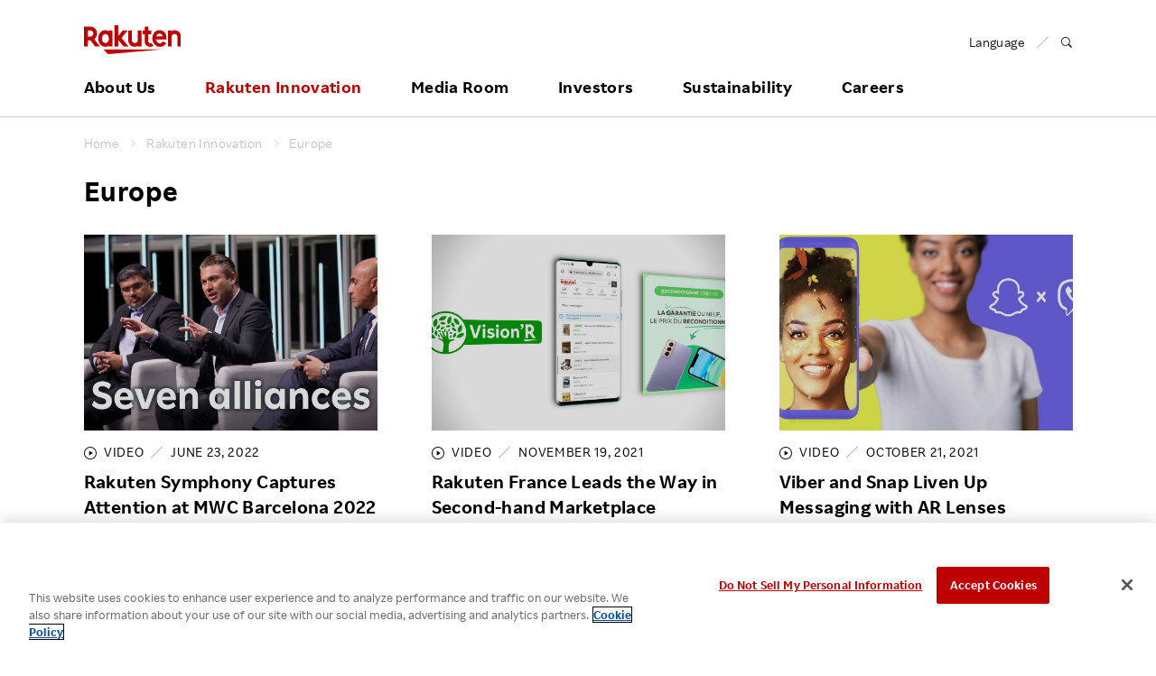

--- FILE ---
content_type: text/html; charset=UTF-8
request_url: https://global.rakuten.com/corp/innovation/europe/156-3.html
body_size: 9532
content:
<!doctype html>
<html lang="en">
<head>
	<!-- OneTrust Cookies Consent Notice start for global.rakuten.com -->
<script type="text/javascript" src="https://cdn.cookielaw.org/consent/6a8bd015-5105-426c-8cf5-5a5f9e559171/OtAutoBlock.js" ></script>
<script src="https://cdn.cookielaw.org/scripttemplates/otSDKStub.js" data-document-language="true" type="text/javascript" charset="UTF-8" data-domain-script="6a8bd015-5105-426c-8cf5-5a5f9e559171" ></script>
<script type="text/javascript">
function OptanonWrapper() { }
</script>
<!-- OneTrust Cookies Consent Notice end for global.rakuten.com -->
<!-- Google Tag Manager -->
<script>(function(w,d,s,l,i){w[l]=w[l]||[];w[l].push({'gtm.start':
    new Date().getTime(),event:'gtm.js'});var f=d.getElementsByTagName(s)[0],
    j=d.createElement(s),dl=l!='dataLayer'?'&l='+l:'';j.setAttributeNode(d.createAttribute('data-ot-ignore'));j.async=true;j.src="https://www.googletagmanager.com/gtm.js?id="+i+dl;f.parentNode.insertBefore(j,f);
    })(window,document,'script','dataLayer','GTM-TQRMW8ZS');</script>
<!-- End Google Tag Manager -->
<link href="https://ce.mf.marsflag.com/latest/css/mf-search.css" rel="stylesheet" type="text/css" media="all" charset="UTF-8">
	<meta charset="utf-8">
	<meta name="viewport" content="width=device-width, initial-scale=1">
	
<title>page 3 Europe | Rakuten Innovation | Rakuten Group, Inc. </title>
<meta property="og:title" content="page 3 Europe | Rakuten Innovation | Rakuten Group, Inc. " />
<meta name="twitter:title" content="page 3 Europe | Rakuten Innovation | Rakuten Group, Inc. " />
	<meta name="description" content="page 3  Innovation lies at the heart of everything we do at Rakuten. Browse Rakuten Innovation for the latest articles on technology, business and corporate culture from the Rakuten Group in Europe." />
<meta property="og:description" content="page 3  Innovation lies at the heart of everything we do at Rakuten. Browse Rakuten Innovation for the latest articles on technology, business and corporate culture from the Rakuten Group in Europe." />
<meta name="twitter:description" content="page 3  Innovation lies at the heart of everything we do at Rakuten. Browse Rakuten Innovation for the latest articles on technology, business and corporate culture from the Rakuten Group in Europe." />


<meta property="og:type" content="article" />
<meta property="og:image" content="https://global.rakuten.com/corp/assets/img/common/og_image_logo.png" />
<meta name="twitter:image" content="https://global.rakuten.com/corp/assets/img/common/og_image_logo.png" />
<!-- <img src="/corp/assets/img/common/og_image_logo.png" />　-->
<meta property="og:site_name" content="Rakuten Group, Inc." />
<meta property="fb:app_id" content="284262551638042" />
<meta name="twitter:card" content="summary" />
<link rel="canonical" href="https://global.rakuten.com/corp/innovation/europe/156-3.html" />
<meta property="og:url" content="https://global.rakuten.com/corp/innovation/europe/156-3.html" />

<script type="text/javascript" src="https://ajax.googleapis.com/ajax/libs/jquery/1.7.2/jquery.min.js" integrity="sha256-R7aNzoy2gFrVs+pNJ6+SokH04ppcEqJ0yFLkNGoFALQ=" crossorigin="anonymous"></script>
<script type="application/ld+json"> 
{
	"@context": "http://schema.org",
	"@type": "BreadcrumbList",
	"itemListElement": [
	{"@type": "ListItem",
	"position": 1,
	"item": {
		"@id": "https://global.rakuten.com/corp/",
		"name": "Home"
		}
	},
	{"@type": "ListItem",
	"position": 2,
	"item": {
		"@id": "https://global.rakuten.com/corp/innovation/",
		"name": "Rakuten Innovation"
		}
	},
	{"@type": "ListItem",
	"position": 3,
	"item": {
		"@id": "https://global.rakuten.com/corp/innovation/europe/",
		"name": "Europe"
		}
	}
	]
}
</script>
<link rel="prev" href="/corp/innovation/europe/156-2.html">
<link rel="next" href="/corp/innovation/europe/156-4.html">

	<link rel="apple-touch-icon-precomposed" href="https://global.rakuten.com/corp/assets/img/site-icons/rakuten-180.png">
	<link rel="icon" sizes="16x16 32x32 64x64" href="https://global.rakuten.com/corp/assets/img/site-icons/rakuten-64.png">
	<link rel="mask-icon" sizes="any" color="#bf0000" href="https://global.rakuten.com/corp/assets/img/site-icons/rakuten-black.svg">
	<link rel="shortcut icon" href="https://global.rakuten.com/corp/assets/img/site-icons/rakuten.ico">
	<meta property="mf:lastmodified" content="2017-05-02T17:08:00+0900">
	

	<link rel="stylesheet" href="https://global.rakuten.com/corp/assets/css/rf-basement.css">
	<link rel="stylesheet" href="https://global.rakuten.com/corp/assets/css/rf-main.css">
	<link rel="stylesheet" href="https://global.rakuten.com/corp/assets/css/rc-icon.css">
	<link rel="stylesheet" href="https://global.rakuten.com/corp/assets/css/style.css">
	<link rel="stylesheet" href="/corp/innovation/assets/css/main.css">
	<script src="https://global.rakuten.com/corp/assets/js/modernizr.js"></script>

</head>

<body id="innovation-list">
<div id="pagetop">
	<!-- // Header -->
<!-- Google Tag Manager (noscript) -->
<noscript><iframe src="https://www.googletagmanager.com/ns.html?id=GTM-TQRMW8ZS"
    height="0" width="0" style="display:none;visibility:hidden"></iframe></noscript>
<!-- End Google Tag Manager (noscript) -->

<!-- marsfinderoff: index -->
<header id="global-header" class="rf-header">
    <div class="rf-header-inner">

        <div class="rf-inner">

            <div class="rf-header-top rf-grid rf-grid--1--2">

                <div class="rf-grid-column">
                    <p class="logo">
                        <a href="/corp/">
                            <img src="https://global.rakuten.com/corp/assets/img/common/logo.svg" alt="Rakuten Group, Inc.">
                        </a>
                    </p>
                </div>

                <div class="rf-grid-column rf-header-lang">
                    <ul class="rf-list-separate rf-mini">
                        <li class="multiLang"><dl id="lang-selector"><dt class="font-rakuten"><i class="rcicon rg-i rg-i-lang"></i><span class="font-rakuten">Language</span></dt>
                            <dd class="rf-grid rf-grid--2">
                                <a href="/corp/" class="rf-grid-column current"><span class="font-rakuten">English</span></a>
                                <a href="//corp.rakuten.co.jp/" class="rf-grid-column"><span  class="font-2b">日本語</span></a>
                                <a href="/corp/" class="rf-grid-column" id="de"><span class="font-rakuten">Deutsch</span></a>
                                <a href="/corp/" class="rf-grid-column" id="es"><span class="font-rakuten">Español</span></a>
                                <a href="/corp/" class="rf-grid-column" id="fr"><span class="font-rakuten">Français</span></a>
                                <a href="/corp/" class="rf-grid-column" id="it"><span class="font-rakuten">Italiano</span></a>
                                <a href="/corp/" class="rf-grid-column" id="nl"><span class="font-rakuten">Nederlands</span></a>
                                <a href="/corp/" class="rf-grid-column" id="pt"><span class="font-rakuten">Português</span></a>
                                <a href="/corp/" class="rf-grid-column" id="cn"><span  class="font-2b">简体中文</span></a>
                                <a href="/corp/" class="rf-grid-column" id="tw"><span  class="font-2b">繁體中文</span></a>
                                <a href="/corp/" class="rf-grid-column" id="ko"><span  class="font-2b">한국어</span></a>
                            </dd>
                        </dl></li>
                        <li>
                            <a href="#MF_form_phrase" id="rf-header-search">
                                <span class="rcicon rc-i-search">
                                    <i class="rf-implicit">Open search panel</i>
                                </span>
                            </a>
                        </li>
                    </ul>
                </div>

                <a id="rf-header-menu"><span></span><span></span><span></span></a>

            </div>

            <nav id="rf-header-nav">

                <div id="rf-search-form">
                    <div class="rf-inner rf-mb20"><span class="rf-title-medium">Search Corporate Site</span></div>
                    <div class="rf-search-form-inner">
                    <button type="button" id="rf-search-form-close"><i class="rf-implicit">Close search panel</i></button>
                    <button type="button" id="rf-search-form-reset"><i class="rf-implicit">Reset input text</i></button>
                        <div id="MF_form_phrase" class="mf_finder_container">
                            <mf-search-box submit-text=""
                                ajax-url="https://finder.api.mf.marsflag.com/api/v1/finder_service/documents/d4a720f8/search"
                                serp-url="/corp/search/index.html#" doctype-hidden="true"
                                placeholder="What are you looking for?">
                            </mf-search-box>
                        </div>
                        <div class="search-service-link"><a href="/corp/about/company/?l-id=header_search" class="rf-link-icon">
                            <i class="rcicon rc-i-angle-right rf-tiny"></i>Click here for a list of Rakuten's services</a></div>
                    </div>
                </div>

                <ul class="j-header-toggle">

                    <li class="j-hovertarget about">

                        <p class="rf-visible-pc"><a href="/corp/about/" class="rf-header-nav-pc">About Us</a></p>
                        <p class="rf-visible-sp"><a href="javascript:void(0)" tabindex="-1" class="rf-header-nav-btn j-toggle-btn">About Us</a></p>

                        <section class="rf-header-nav-inner j-toggle-detail">
                            <div class="rf-inner j-toggle-detail-content">

                                <p class="rf-title-medium rf-title-line-s">
                                    <a href="/corp/about/" tabindex="-1"><i aria-hidden="true" class="rcicon rf-mini rc-i-angle-right"></i>About Us Home</a>
                                </p>

                                <div class="rf-grid rf-grid--1--3--3">
                                    <ul class="rf-grid-column rf-list-link">
                                        <li class="rf-visible-pc"><a href="/corp/about/" class="rf-link-anchor"><i aria-hidden="true" class="rcicon rf-mini rc-i-angle-right"></i>About Us TOP</a></li>
                                        <li><a href="/corp/about/philosophy/"><i aria-hidden="true" class="rcicon rf-mini rc-i-angle-right"></i>Our Philosophy</a></li>
                                        <li><a href="/corp/about/index.html#leadership"><i aria-hidden="true" class="rcicon rf-mini rc-i-angle-right"></i>Leadership</a></li>
                                        <li><a href="/corp/about/management.html"><i aria-hidden="true" class="rcicon rf-mini rc-i-angle-right"></i>Management Team</a></li>
                                        <li><a href="/corp/about/company/"><i aria-hidden="true" class="rcicon rf-mini rc-i-angle-right"></i>Our Businesses</a></li>
                                        <li><a href="/corp/about/organization.html"><i aria-hidden="true" class="rcicon rf-mini rc-i-angle-right"></i>Organizational Chart</a></li>
                                        <li><a href="/corp/about/map/"><i aria-hidden="true" class="rcicon rf-mini rc-i-angle-right"></i>Office Locations</a></li>
                                    </ul>

                                    <ul class="rf-grid-column rf-list-link">
                                        <li><a href="/corp/about/brand_story/"><i aria-hidden="true" class="rcicon rf-mini rc-i-angle-right"></i>Our Brand</a></li>
                                        <li><a href="/corp/about/index.html#strengths"><i aria-hidden="true" class="rcicon rf-mini rc-i-angle-right"></i>Our Strengths</a></li>
                                        <li><a href="/corp/ai/"><i aria-hidden="true" class="rcicon rf-mini rc-i-angle-right"></i>Rakuten AI</a></li>
                                        <li><a href="/corp/about/history.html"><i aria-hidden="true" class="rcicon rf-mini rc-i-angle-right"></i>Our History</a></li>
                                    </ul>

                                </div>
                            </div>
                        </section>

                    </li>
                    <!-- / About Us -->

                    <li class="j-hovertarget innovation">

                        <p class="rf-visible-pc"><a href="/corp/innovation/" class="rf-header-nav-pc">Rakuten Innovation</a></p>
                        <p class="rf-visible-sp"><a href="javascript:void(0)" tabindex="-1" class="rf-header-nav-btn j-toggle-btn">Rakuten Innovation</a></p>

                        <section class="rf-header-nav-inner j-toggle-detail">
                            <div class="rf-inner j-toggle-detail-content">

                                <p class="rf-title-medium rf-title-line-s">
                                    <a href="/corp/innovation/" tabindex="-1"><i aria-hidden="true" class="rcicon rf-mini rc-i-angle-right"></i>Rakuten Innovation Home</a>
                                </p>

                                <div class="rf-grid rf-grid--1--3">

                                    <div class="rf-grid-column rf-grid-double">
                                        <div class="rf-grid rf-grid-edge rf-grid--1--3--3">

                                            <ul class="rf-grid-column rf-list-link rf-header-nav-category">
                                                <li class="rf-header-nav-label rf-mini">CATEGORY</li>
                                                <li><a href="/corp/innovation/technology/"><i aria-hidden="true" class="rcicon rf-mini rc-i-angle-right"></i>Technology</a></li>
                                                <li><a href="/corp/innovation/services/"><i aria-hidden="true" class="rcicon rf-mini rc-i-angle-right"></i>Services</a></li>
                                                <li><a href="/corp/innovation/corporate/"><i aria-hidden="true" class="rcicon rf-mini rc-i-angle-right"></i>Corporate</a></li>
                                                <li><a href="/corp/innovation/events/"><i aria-hidden="true" class="rcicon rf-mini rc-i-angle-right"></i>Events</a></li>
                                                <li><a href="/corp/innovation/sports_culture/"><i aria-hidden="true" class="rcicon rf-mini rc-i-angle-right"></i>Sports &amp; Culture</a></li>
                                            </ul>

                                            <ul class="rf-grid-column rf-list-link rf-header-nav-region">
                                                <li class="rf-header-nav-label rf-mini">REGION</li>
                                                <li><a href="/corp/innovation/global/"><i aria-hidden="true" class="rcicon rf-mini rc-i-angle-right"></i>Global</a></li>
                                                <li><a href="/corp/innovation/americas/"><i aria-hidden="true" class="rcicon rf-mini rc-i-angle-right"></i>Americas</a></li>
                                                <li><a href="/corp/innovation/asia_pacific/"><i aria-hidden="true" class="rcicon rf-mini rc-i-angle-right"></i>Asia Pacific</a></li>
                                                <li><a href="/corp/innovation/europe/"><i aria-hidden="true" class="rcicon rf-mini rc-i-angle-right"></i>Europe</a></li>
                                                <li><a href="/corp/innovation/japan/"><i aria-hidden="true" class="rcicon rf-mini rc-i-angle-right"></i>Japan</a></li>
                                            </ul>

                                            <ul class="rf-grid-column rf-list-link rf-header-nav-keyword">
                                                <li class="rf-header-nav-label rf-mini">KEYWORD</li>
                                                <li><a href="/corp/innovation/tag/30-105/"><i aria-hidden="true" class="rcicon rf-mini rc-i-angle-right"></i>E-Commerce</a></li>
                                                <li><a href="/corp/innovation/tag/30-101/"><i aria-hidden="true" class="rcicon rf-mini rc-i-angle-right"></i>Diversity</a></li>
                                                <li><a href="/corp/innovation/tag/30-108/"><i aria-hidden="true" class="rcicon rf-mini rc-i-angle-right"></i>Empowerment</a></li>
                                                <li><a href="/corp/innovation/tag/30-245/"><i aria-hidden="true" class="rcicon rf-mini rc-i-angle-right"></i>Professional sport</a></li>
                                                <li><a href="/corp/innovation/tag/"><i aria-hidden="true" class="rcicon rf-mini rc-i-angle-right"></i>More</a></li>
                                            </ul>

                                        </div>
                                    </div>

                                    <div class="rf-grid-column">

                                        <!-- / Rakuten Innovation slider -->
                                        
<ul class="j-header-slider">

		<li>
		<article>
			<a href="/corp/innovation/rnn/2026/2511_020/">
				<figure><img src="https://global.rakuten.com/corp/innovation/assets/img/rnn/2026/2511_020/thumbnail.jpg" alt="Rakuten Symphony Global Partner Summit: &quot;Reinventing Telecom Together&quot;"></figure>
				<div class="wrap">
					<p class="date">January 14, 2026</p>
					<h3 class="rf-title-small">Rakuten Symphony Global Partner Summit: &quot;Reinventing Telecom Together&quot;</h3>
				</div>
			</a>
		</article>
	</li>

		<li>
		<article>
			<a href="/corp/innovation/rakuten_today/2026/0108-7535/">
				<figure><img src="https://i0.wp.com/rakuten.today/wp-content/uploads/2026/01/1.8-rakuten-ai-blog-e1767833199941.jpg?fit=500%2C333&amp;ssl=1" alt="Deepfakes and agent manipulation: Staying secure in the age of AI"></figure>
				<div class="wrap">
					<p class="date">January 8, 2026</p>
					<h3 class="rf-title-small">Deepfakes and agent manipulation: Staying secure in the age of AI</h3>
				</div>
			</a>
		</article>
	</li>

		<li>
		<article>
			<a href="/corp/innovation/rnn/2025/2509_015/">
				<figure><img src="https://global.rakuten.com/corp/innovation/assets/img/rnn/2025/2509_015/thumbnail.jpg" alt="From Crisis to Core: Rakuten Card's 20-year Journey Since Issuance"></figure>
				<div class="wrap">
					<p class="date">January 6, 2026</p>
					<h3 class="rf-title-small">From Crisis to Core: Rakuten Card's 20-year Journey Since Issuance</h3>
				</div>
			</a>
		</article>
	</li>

	</ul>


                                        <!-- / Rakuten Innovation slider -->

                                    </div>

                                </div>
                            </div>
                        </section>

                    </li>
                    <!-- / Rakuten Innovation -->

                    <li class="j-hovertarget news">

                        <p class="rf-visible-pc"><a href="/corp/news/press/" class="rf-header-nav-pc">Media Room</a></p>
                        <p class="rf-visible-sp"><a href="javascript:void(0)" tabindex="-1" class="rf-header-nav-btn j-toggle-btn">Media Room</a></p>

                        <section class="rf-header-nav-inner j-toggle-detail">
                            <div class="rf-inner j-toggle-detail-content">

                                <p class="rf-title-medium rf-title-line-s">
                                    <a href="/corp/news/press/" tabindex="-1"><i aria-hidden="true" class="rcicon rf-mini rc-i-angle-right"></i>Media Room Home</a>
                                </p>

                                <div class="rf-grid rf-grid--1--3">

                                    <div class="rf-grid-column rf-grid-double">

                                        <ul class="rf-grid rf-grid--1--3--3 rf-list-link">
                                            <li class="rf-grid-column"><a href="/corp/news/press/"><i aria-hidden="true" class="rcicon rf-mini rc-i-angle-right"></i>Press Releases</a></li>
                                            <li class="rf-grid-column"><a href="/corp/news/update/"><i aria-hidden="true" class="rcicon rf-mini rc-i-angle-right"></i>Events &amp; Updates</a></li>
                                            <li class="rf-grid-column"><a href="/corp/news/media/?l-id=header_to_presskit_en" data-ratId="PK_L0301_4_en" data-ratEvent="click" data-ratParam="all"><i aria-hidden="true" class="rcicon rf-mini rc-i-angle-right"></i>Media Resources</a></li>
                                        </ul>

                                    </div>

                                    <ul class="rf-grid-column rf-list-link">
                                        <li><a href="/corp/news/group/"><i aria-hidden="true" class="rcicon rf-mini rc-i-angle-right"></i>Media Room <br class="rf-visible-pc">for Group Companies</a></li>
                                    </ul>

                                </div>

                            </div>
                        </section>

                    </li>
                    <!-- / Media Room -->

                    <li class="j-hovertarget investors">

                        <p class="rf-visible-pc"><a href="/corp/investors/" class="rf-header-nav-pc">Investors</a></p>
                        <p class="rf-visible-sp"><a href="javascript:void(0)" tabindex="-1" class="rf-header-nav-btn j-toggle-btn">Investors</a></p>

                        <section class="rf-header-nav-inner j-toggle-detail">
                            <div class="rf-inner j-toggle-detail-content">

                                <p class="rf-title-medium rf-title-line-s">
                                    <a href="/corp/investors/" tabindex="-1"><i aria-hidden="true" class="rcicon rf-mini rc-i-angle-right"></i>Investors Home</a>
                                </p>

                                <div class="rf-grid rf-grid--1--3--3">

                                    <ul class="rf-grid-column rf-list-link">
                                        <li><a href="/corp/investors/policy/"><i aria-hidden="true" class="rcicon rf-mini rc-i-angle-right"></i>To Shareholders and Investors</a></li>
                                        <li><a href="/corp/investors/financial/"><i aria-hidden="true" class="rcicon rf-mini rc-i-angle-right"></i>Financial Performance</a></li>
                                        <li><a href="/corp/investors/documents/"><i aria-hidden="true" class="rcicon rf-mini rc-i-angle-right"></i>IR Library&nbsp;&frasl;&nbsp;Events</a></li>
                                    </ul>

                                    <ul class="rf-grid-column rf-list-link">
                                        <li><a href="/corp/investors/stock/"><i aria-hidden="true" class="rcicon rf-mini rc-i-angle-right"></i>Stocks and Bonds</a></li>
                                        <li><a href="/corp/investors/calendar.html"><i aria-hidden="true" class="rcicon rf-mini rc-i-angle-right"></i>IR Calendar</a></li>
                                        <li><a href="/corp/investors/faqs/"><i aria-hidden="true" class="rcicon rf-mini rc-i-angle-right"></i>FAQ</a></li>
                                    </ul>

                                    <div class="rf-grid-column">

                                        <!-- / Rakuten Innovation slider -->
                                        <ul class="j-header-slider">
                                        <!--Left-->
<li><div><figure><img src="https://global.rakuten.com/corp/assets/img/header/2025Q4announcement_001.png" alt="Earnings Results"></figure></div></li>
<!-- <li><div><figure><a href="https:/" target="_blank"><img src="https://global.rakuten.com/corp/assets/img/header/2025Q3announcement_001.png" alt="Earnings Results"></a></figure></div></li> -->
<!-- <li><div><figure><a href="/corp/investors/documents/results/"><img src="https://global.rakuten.com/corp/assets/img/header/2025Q3announcement_002.png" alt="Earnings Results"></a></figure></div></li> -->
<!--<li><div><figure><a href="/corp/investors/financial/"><img src="https://global.rakuten.com/corp/assets/img/header/investors_banner03.jpg" alt=""></a></figure></div></li>-->
<!--<li><div><figure><a href="/corp/investors/investorday20XX/"><img src="https://global.rakuten.com/corp/assets/img/header/investorday20XX_en.png" alt=""></a></figure></div></li>-->
<!--<li><div><figure><a href="/corp/investors/stock/meeting.html"><img src="https://global.rakuten.com/corp/assets/img/header/2018ShareholdersMeeting.png" alt=""></a></figure></div></li>-->

<!--Center-->
<!--li><div><figure><a href="https://kvgo.com/goldman-sachs-communacopia/rakuten-group-inc-sept-2021"><img src="https://global.rakuten.com/corp/assets/img/header/upcomingevent_en.png" alt="UpcomingEvent"></a></figure></div></li-->
<!--<li><div><figure><a href="/corp/investors/stock/meeting.html"><img src="https://global.rakuten.com/corp/assets/img/header/2025ShareholdersMeeting.png" alt="ShareHoldersMeeting"></a></figure></div></li>-->
<!--<li><div><figure><img src="https://global.rakuten.com/corp/assets/img/header/2019Q2announcement_001.png" alt=""></figure></div></li>-->
<!--<li><div><figure><a href="/corp/investors/documents/results/"><img src="https://global.rakuten.com/corp/assets/img/header/2020Q1announcement_001.png" alt=""></a></figure></div></li>-->
<li><div><figure><a href="/corp/investors/documents/annual.html"><img src="https://global.rakuten.com/corp/assets/img/header/investors_banner12.png" alt="Integrated Report"></a></figure></div></li>

<!--Right-->
<li><div><figure><a href="/corp/investors/financial/"><img src="https://global.rakuten.com/corp/assets/img/header/investors_banner03.jpg" alt=""></a></figure></div></li>
                                        </ul>
                                        <!-- / Rakuten Innovation slider -->

                                    </div>

                                </div>
                            </div>
                        </section>


                    </li>
                    <!-- / Investors -->

                    <li class="j-hovertarget sustainability">

                        <p class="rf-visible-pc"><a href="/corp/sustainability/" class="rf-header-nav-pc">Sustainability</a></p>
                        <p class="rf-visible-sp"><a href="javascript:void(0)" tabindex="-1" class="rf-header-nav-btn j-toggle-btn">Sustainability</a></p>

                        <section class="rf-header-nav-inner j-toggle-detail">
                            <div class="rf-inner j-toggle-detail-content">

                                <p class="rf-title-medium rf-title-line-s">
                                    <a href="/corp/sustainability/" tabindex="-1"><i aria-hidden="true" class="rcicon rf-mini rc-i-angle-right"></i>Sustainability Home</a>
                                </p>

                                <div class="rf-grid rf-grid--1--3--3">

                                    <ul class="rf-grid-column rf-list-link">
                                        <li class="rf-header-nav-label rf-bold rf-visible-sp"><a href="/corp/sustainability/message/"><i aria-hidden="true" class="rcicon rf-mini rc-i-angle-right"></i>Top Commitment</a></li>
                                        <li class="rf-header-nav-label rf-bold rf-visible-sp"><a href="/corp/sustainability/strategy/"><i aria-hidden="true" class="rcicon rf-mini rc-i-angle-right"></i>Rakuten and Sustainability</a></li>
                                        <li class="rf-header-nav-label rf-bold rf-visible-sp"><a href="/corp/sustainability/globalinitiatives/"><i aria-hidden="true" class="rcicon rf-mini rc-i-angle-right"></i>Global Initiatives</a></li>
                                        <li class="rf-header-nav-label rf-bold rf-visible-sp"><a href="/corp/sustainability/esg/"><i aria-hidden="true" class="rcicon rf-mini rc-i-angle-right"></i>ESG Efforts at Rakuten</a></li>
                                        <li class="rf-bold rf-visible-pc"><a href="/corp/sustainability/message/"><i aria-hidden="true" class="rcicon rf-mini rc-i-angle-right"></i>Top Commitment</a></li>
                                        <li class="rf-bold rf-visible-pc"><a href="/corp/sustainability/strategy/"><i aria-hidden="true" class="rcicon rf-mini rc-i-angle-right"></i>Rakuten and Sustainability</a></li>
                                        <li class="rf-bold rf-visible-pc"><a href="/corp/sustainability/globalinitiatives/"><i aria-hidden="true" class="rcicon rf-mini rc-i-angle-right"></i>Global Initiatives</a></li>
                                        <li class="rf-bold rf-border rf-visible-pc"><a href="/corp/sustainability/library/"><i aria-hidden="true" class="rcicon rf-mini rc-i-angle-right"></i>ESG Library</a></li>
                                        <li class="rf-bold rf-visible-pc"><a href="/corp/sustainability/recognitions/"><i aria-hidden="true" class="rcicon rf-mini rc-i-angle-right"></i>Awards &amp; Recognition</a></li>
                                    </ul>

                                    <ul class="rf-grid-column rf-list-link">
                                        <li class="rf-bold rf-visible-pc"><a href="/corp/sustainability/esg/"><i aria-hidden="true" class="rcicon rf-mini rc-i-angle-right"></i>ESG Efforts at Rakuten</a></li>
                                        <li class="rf-font-roman"><a href="/corp/sustainability/climate/"><i aria-hidden="true" class="rcicon rf-mini rc-i-angle-right"></i>Climate Change</a></li>
                                        <li class="rf-font-roman"><a href="/corp/sustainability/biodiversity/"><i aria-hidden="true" class="rcicon rf-mini rc-i-angle-right"></i>Biodiversity</a></li>
                                        <li class="rf-font-roman"><a href="/corp/sustainability/employees/"><i aria-hidden="true" class="rcicon rf-mini rc-i-angle-right"></i>Talent Management</a></li>
                                        <li class="rf-font-roman"><a href="/corp/sustainability/diversity/"><i aria-hidden="true" class="rcicon rf-mini rc-i-angle-right"></i>Diversity, Equity and Inclusion</a></li>
                                        <li class="rf-font-roman"><a href="/corp/sustainability/wellness/"><i aria-hidden="true" class="rcicon rf-mini rc-i-angle-right"></i>Health, Safety and Wellness</a></li>
                                        <li class="rf-font-roman"><a href="/corp/sustainability/human-rights/"><i aria-hidden="true" class="rcicon rf-mini rc-i-angle-right"></i>Human Rights</a></li>
                                        <li class="rf-font-roman"><a href="/corp/sustainability/ethicalmarketing/"><i aria-hidden="true" class="rcicon rf-mini rc-i-angle-right"></i>Responsible Adverting, Marketing, Labelling</a></li>
                                        <li class="rf-font-roman"><a href="/corp/sustainability/communities/"><i aria-hidden="true" class="rcicon rf-mini rc-i-angle-right"></i>Community Engagement</a></li>
                                        <li class="rf-visible-pc"><a href="/corp/sustainability/dialogue-for-change/"><i aria-hidden="true" class="rcicon rf-mini rc-i-angle-right"></i>Dialogue for Change with Rakuten</a></li>
                                        <li class="rf-visible-sp rf-font-roman"><a href="/corp/sustainability/dialogue-for-change/"><i aria-hidden="true" class="rcicon rf-mini rc-i-angle-right"></i>Dialogue for Change</a></li>
                                        <li class="rf-font-roman"><a href="/corp/sustainability/social-accelerator/"><i aria-hidden="true" class="rcicon rf-mini rc-i-angle-right"></i>Rakuten Social Accelerator</a></li>
                                        <li class="rf-font-roman"><a href="/corp/sustainability/it-school/"><i aria-hidden="true" class="rcicon rf-mini rc-i-angle-right"></i>Rakuten IT School Next</a></li>
                                    </ul>

                                    <ul class="rf-grid-column rf-list-link">
                                        <li class="rf-header-nav-label rf-mini rf-visible-pc">&nbsp;</li>
                                        <li class="rf-font-roman"><a href="/corp/sustainability/governance/"><i aria-hidden="true" class="rcicon rf-mini rc-i-angle-right"></i>Corporate Governance</a></li>
                                        <li class="rf-font-roman"><a href="/corp/sustainability/compliance/"><i aria-hidden="true" class="rcicon rf-mini rc-i-angle-right"></i>Compliance</a></li>
                                        <li class="rf-font-roman"><a href="/corp/sustainability/risk/"><i aria-hidden="true" class="rcicon rf-mini rc-i-angle-right"></i>Risk Management</a></li>
                                        <li class="rf-font-roman"><a href="/corp/sustainability/security/"><i aria-hidden="true" class="rcicon rf-mini rc-i-angle-right"></i>Information Security</a></li>
                                        <li class="rf-font-roman"><a href="/corp/sustainability/privacy/"><i aria-hidden="true" class="rcicon rf-mini rc-i-angle-right"></i>Privacy</a></li>
                                        <li class="rf-font-roman"><a href="/corp/sustainability/ResponsibleAI/"><i aria-hidden="true" class="rcicon rf-mini rc-i-angle-right"></i>Responsible AI</a></li>
                                        <li class="rf-font-roman"><a href="/corp/sustainability/quality/"><i aria-hidden="true" class="rcicon rf-mini rc-i-angle-right"></i>Product &amp; Service Quality</a></li>
                                        <li class="rf-font-roman"><a href="/corp/sustainability/supplychain/"><i aria-hidden="true" class="rcicon rf-mini rc-i-angle-right"></i>Sustainable Supply Chain</a></li>
                                        <li class="rf-font-roman"><a href="/corp/sustainability/fintech/"><i aria-hidden="true" class="rcicon rf-mini rc-i-angle-right"></i>Sustainable FinTech Services</a></li>
 <li class="rf-header-nav-label rf-bold rf-visible-sp"><a href="/corp/sustainability/library/"><i aria-hidden="true" class="rcicon rf-mini rc-i-angle-right"></i>ESG Library​</a></li>
<li class="rf-header-nav-label rf-bold rf-visible-sp"><a href="/corp/sustainability/recognitions/"><i aria-hidden="true" class="rcicon rf-mini rc-i-angle-right"></i>Awards and Recognitions​</a></li>
                                    </ul>
                        </div>

                            </div>
                        </section>

                    </li>
                    <!-- / Sustainability -->

                    <li class="j-hovertarget careers">
                        <p class="rf-visible-pc"><a href="/corp/careers/" class="rf-header-nav-pc">Careers</a></p>
                        <p class="rf-visible-sp"><a href="javascript:void(0)" tabindex="-1" class="rf-header-nav-btn j-toggle-btn">Careers</a></p>

                        <section class="rf-header-nav-inner j-toggle-detail">
                            <div class="rf-inner j-toggle-detail-content">
                                <p class="rf-title-medium rf-title-line-s">
                                    <a href="/corp/careers/" tabindex="-1"><i aria-hidden="true" class="rcicon rf-mini rc-i-angle-right"></i>Careers Home</a>
                                </p>
                                <div class="rf-grid rf-grid-edge rf-grid--1--4--4">
                                    <ul class="rf-grid-column rf-list-link">
                                        <li class="rf-header-nav-label rf-mini rf-visible-pc">MID CAREER RECRUITING</li>
                                        <li class="rf-title-medium rf-header-nav-label rf-mini rf-visible-sp"><a href="/corp/careers/midcareer/"><i aria-hidden="true" class="rcicon rf-mini rc-i-angle-right"></i>MID CAREER RECRUITING</a></li>
                                        <li><a href="/corp/careers/midcareer/"><i aria-hidden="true" class="rcicon rf-mini rc-i-angle-right"></i>Mid Career Recruiting TOP</a></li>
                                        <li><a href="/corp/careers/business/"><i aria-hidden="true" class="rcicon rf-mini rc-i-angle-right"></i>Job | Business</a></li>
                                        <li><a href="/corp/careers/engineer/"><i aria-hidden="true" class="rcicon rf-mini rc-i-angle-right"></i>Job | Engineer</a></li>
                                        <li><a href="/corp/careers/creative/"><i aria-hidden="true" class="rcicon rf-mini rc-i-angle-right"></i>Job | Creative</a></li>
                                        <li><a href="/corp/careers/corporate/"><i aria-hidden="true" class="rcicon rf-mini rc-i-angle-right"></i>Job | Corporate</a></li>
                                        <li><a href="/corp/careers/information/"><i aria-hidden="true" class="rcicon rf-mini rc-i-angle-right"></i>Employee Conditions</a></li>
                                        <li><a href="/corp/careers/interview/"><i aria-hidden="true" class="rcicon rf-mini rc-i-angle-right"></i>Employee Voice</a></li>
                                        <li class="rf-visible-sp"><a href="/corp/careers/pwd/"><i aria-hidden="true" class="rcicon rf-mini rc-i-angle-right"></i>Hiring People with Disabilities</a></li>
                                        <li class="rf-visible-sp"><a href="/corp/careers/rehiring/"><i aria-hidden="true" class="rcicon rf-mini rc-i-angle-right"></i>Rehiring Opportunity</a></li>
                                        <li class="rf-visible-sp"><a href="/corp/careers/referral/"><i aria-hidden="true" class="rcicon rf-mini rc-i-angle-right"></i>Employee Referral Program</a></li>
                                        <li><a href="/corp/careers/faq/"><i aria-hidden="true" class="rcicon rf-mini rc-i-angle-right"></i>FAQ</a></li>
                                    </ul>

                                    <ul class="rf-grid-column rf-list-link rf-visible-pc">
                                        <li class="rf-header-nav-label rf-mini">&nbsp;</li>
                                        <li><a href="/corp/careers/pwd/"><i aria-hidden="true" class="rcicon rf-mini rc-i-angle-right"></i>Hiring People with Disabilities</a></li>
                                        <li><a href="/corp/careers/rehiring/"><i aria-hidden="true" class="rcicon rf-mini rc-i-angle-right"></i>Rehiring Opportunity</a></li>
                                        <li><a href="/corp/careers/referral/"><i aria-hidden="true" class="rcicon rf-mini rc-i-angle-right"></i>Employee Referral Program</a></li>
                                    </ul>

                                    <ul class="rf-grid-column rf-list-link">
                                        <li class="rf-header-nav-label rf-mini rf-visible-pc">NEW GRADUATE RECRUITING</li>
                                        <li class="rf-title-medium rf-header-nav-label rf-mini rf-visible-sp"><a href="/corp/careers/graduates/"><i aria-hidden="true" class="rcicon rf-mini rc-i-angle-right"></i>NEW GRADUATE RECRUITING</a></li>
                                        <li><a href="/corp/careers/graduates/"><i aria-hidden="true" class="rcicon rf-mini rc-i-angle-right"></i>New Graduate Recruiting TOP</a></li>
                                        <li><a href="/corp/careers/graduates/recruit_business/"><i aria-hidden="true" class="rcicon rf-mini rc-i-angle-right"></i>Employee Conditions：Business</a></li>
                                        <li><a href="/corp/careers/graduates/recruit_engineer/"><i aria-hidden="true" class="rcicon rf-mini rc-i-angle-right"></i>Employee Conditions：Engineer</a></li>
                                        <li><a href="/corp/careers/graduates/business/"><i aria-hidden="true" class="rcicon rf-mini rc-i-angle-right"></i>Our Businesses For Students</a></li>
                                        <li><a href="/corp/careers/graduates/event/"><i aria-hidden="true" class="rcicon rf-mini rc-i-angle-right"></i>Event</a></li>
                                        <li><a href="/corp/careers/graduates/people/"><i aria-hidden="true" class="rcicon rf-mini rc-i-angle-right"></i>Employee Voice</a></li>
                                        <li><a href="/corp/careers/graduates/projects/"><i aria-hidden="true" class="rcicon rf-mini rc-i-angle-right"></i>Project Introduction</a></li>
                                        <li><a href="/corp/careers/graduates/faq/"><i aria-hidden="true" class="rcicon rf-mini rc-i-angle-right"></i>FAQ</a></li>
                                    </ul>

                                    <ul class="rf-grid-column rf-list-link">
                                        <li class="rf-header-nav-label rf-mini rf-visible-pc">ABOUT US</li>
                                        <li class="rf-title-medium rf-header-nav-label rf-mini rf-visible-sp">ABOUT US</li>
                                        <li><a href="/corp/careers/message/"><i aria-hidden="true" class="rcicon rf-mini rc-i-angle-right"></i>Message from Leadership</a></li>
                                        <li><a href="/corp/careers/services/"><i aria-hidden="true" class="rcicon rf-mini rc-i-angle-right"></i>Our Businesses</a></li>
                                        <li><a href="/corp/careers/organizations/"><i aria-hidden="true" class="rcicon rf-mini rc-i-angle-right"></i>Our Organizations</a></li>
                                        <li><a href="/corp/careers/overseas/"><i aria-hidden="true" class="rcicon rf-mini rc-i-angle-right"></i>Global Career Opportunities</a></li>
                                        <li><a href="/corp/careers/culture/"><i aria-hidden="true" class="rcicon rf-mini rc-i-angle-right"></i>Corporate Culture</a></li>
                                        <li><a href="/corp/careers/benefit/"><i aria-hidden="true" class="rcicon rf-mini rc-i-angle-right"></i>Employee Benefits</a></li>
                                        <li><a href="/corp/careers/career-development/"><i aria-hidden="true" class="rcicon rf-mini rc-i-angle-right"></i>Career Development</a></li>
			               <li><a href="/corp/careers/womenscareer/"><i aria-hidden="true" class="rcicon rf-mini rc-i-angle-right"></i>Women's Career</a></li>
                                        <li><a href="/corp/about/map/crimsonhouse/"><i aria-hidden="true" class="rcicon rf-mini rc-i-angle-right"></i>Office</a></li>
                                    </ul>
                                </div>
                            </div>
                        </section>

                    </li>
                    <!-- / Careers -->


                </ul>

            </nav>

        </div>
        <!-- / .rf-inner -->

    </div>
    <!-- / .rf-header-inner -->
</header>

<noscript>
<p class="rf-inner rf-box rf-box-bg rf-medium noJavascript">You need to have JavaScript enabled in your browser to access the full functionality and content of this website.<br>To do so, please follow <a href="/corp/jssetting.html">the instructions.</a></p>
</noscript>
<!-- marsfinderon: index -->	<!-- // Header -->
	<!-- // CMS info -->

	<!-- // CMS info -->

	<div class="rf-inner">
		
<nav class="rf-breadcrumb">

	<ol>
		<li><a href="/corp/">Home</a></li>

<li><a href="/corp/innovation/">Rakuten Innovation</a></li><li><a href="/corp/innovation/europe/">Europe</a></li>	</ol>
</nav>
	</div>

	<main id="container">

		<div class="rf-title-group rf-inner">
			
	<h1 class="rf-title-large">Europe</h1>
		</div>

				

		<div id="contents" class="max">
					<div class="rf-inner">
						
<div class="rf-grid rf-grid--1--2--3">

			<article class="rf-grid-column rf-article-box">

			<a href="/corp/innovation/rnn/2022/2203_018/">

				<figure class="rf-article-thumb" style="background-image: url(/corp/innovation/assets/img/rnn/2022/2203_018/thumbnail.jpg);"></figure>

				<div class="rf-title-group-article-list">
					<div class="rf-title-group-article-list-inner">
						<ul class="rf-list-separate rf-mini">
							<li><i class="rcicon rg-i rg-i-play rf-icon-x-align"></i>VIDEO</li>
							<li>June 23, 2022</li>
						</ul>
						<h3 class="rf-title-small">Rakuten Symphony Captures Attention at MWC Barcelona 2022</h3>
					</div>
				</div>

			</a>

		</article>

			<article class="rf-grid-column rf-article-box">

			<a href="/corp/innovation/rnn/2021/2109_009/">

				<figure class="rf-article-thumb" style="background-image: url(/corp/innovation/assets/img/rnn/2021/2109_009/thumbnail.jpg);"></figure>

				<div class="rf-title-group-article-list">
					<div class="rf-title-group-article-list-inner">
						<ul class="rf-list-separate rf-mini">
							<li><i class="rcicon rg-i rg-i-play rf-icon-x-align"></i>VIDEO</li>
							<li>November 19, 2021</li>
						</ul>
						<h3 class="rf-title-small">Rakuten France Leads the Way in Second-hand Marketplace</h3>
					</div>
				</div>

			</a>

		</article>

			<article class="rf-grid-column rf-article-box">

			<a href="/corp/innovation/rnn/2021/2107_025/">

				<figure class="rf-article-thumb" style="background-image: url(/corp/innovation/assets/img/rnn/2021/2107_025/thumbnail.jpg);"></figure>

				<div class="rf-title-group-article-list">
					<div class="rf-title-group-article-list-inner">
						<ul class="rf-list-separate rf-mini">
							<li><i class="rcicon rg-i rg-i-play rf-icon-x-align"></i>VIDEO</li>
							<li>October 21, 2021</li>
						</ul>
						<h3 class="rf-title-small">Viber and Snap Liven Up Messaging with AR Lenses</h3>
					</div>
				</div>

			</a>

		</article>

			<article class="rf-grid-column rf-article-box">

			<a href="/corp/innovation/rnn/2021/2108_008/">

				<figure class="rf-article-thumb" style="background-image: url(/corp/innovation/assets/img/rnn/2021/2108_008/thumbnail.jpg);"></figure>

				<div class="rf-title-group-article-list">
					<div class="rf-title-group-article-list-inner">
						<ul class="rf-list-separate rf-mini">
							<li><i class="rcicon rg-i rg-i-play rf-icon-x-align"></i>VIDEO</li>
							<li>October 6, 2021</li>
						</ul>
						<h3 class="rf-title-small">Rakuten and 1&amp;1 Partner to Build Europe&rsquo;s First Fully Virtualized Mobile Network</h3>
					</div>
				</div>

			</a>

		</article>

			<article class="rf-grid-column rf-article-box">

			<a href="/corp/innovation/rnn/2021/2105_011/">

				<figure class="rf-article-thumb" style="background-image: url(/corp/innovation/assets/img/rnn/2021/2105_011/thumbnail.jpg);"></figure>

				<div class="rf-title-group-article-list">
					<div class="rf-title-group-article-list-inner">
						<ul class="rf-list-separate rf-mini">
							<li><i class="rcicon rg-i rg-i-play rf-icon-x-align"></i>VIDEO</li>
							<li>July 19, 2021</li>
						</ul>
						<h3 class="rf-title-small">Rakuten TV Adds 90 New Channels to Platform in Europe</h3>
					</div>
				</div>

			</a>

		</article>

			<article class="rf-grid-column rf-article-box">

			<a href="/corp/innovation/rakuten_today/2021/0514-4422/">

				<figure class="rf-article-thumb" style="background-image: url(https://i0.wp.com/rakuten.today/wp-content/uploads/2021/05/Rakuten-TV-linear-channels-release_thumb.jpg?fit=500%2C281&ssl=1);"></figure>

				<div class="rf-title-group-article-list">
					<div class="rf-title-group-article-list-inner">
						<ul class="rf-list-separate rf-mini">
							<li><i class="rcicon rg-i rg-i-blog rf-icon-x-align"></i>BLOG</li>
							<li>May 14, 2021</li>
						</ul>
						<h3 class="rf-title-small">Your smart TV is getting 90 new channels, thanks to Rakuten TV</h3>
					</div>
				</div>

			</a>

		</article>

			<article class="rf-grid-column rf-article-box">

			<a href="/corp/innovation/rnn/2021/2101_006/">

				<figure class="rf-article-thumb" style="background-image: url(/corp/innovation/assets/img/rnn/2021/2101_006/thumbnail.jpg);"></figure>

				<div class="rf-title-group-article-list">
					<div class="rf-title-group-article-list-inner">
						<ul class="rf-list-separate rf-mini">
							<li><i class="rcicon rg-i rg-i-play rf-icon-x-align"></i>VIDEO</li>
							<li>May 10, 2021</li>
						</ul>
						<h3 class="rf-title-small">Viber Celebrates 10 Years of Connecting the World!</h3>
					</div>
				</div>

			</a>

		</article>

			<article class="rf-grid-column rf-article-box">

			<a href="/corp/innovation/rnn/2021/2011_018/">

				<figure class="rf-article-thumb" style="background-image: url(/corp/innovation/assets/img/rnn/2021/2011_018/thumbnail.jpg);"></figure>

				<div class="rf-title-group-article-list">
					<div class="rf-title-group-article-list-inner">
						<ul class="rf-list-separate rf-mini">
							<li><i class="rcicon rg-i rg-i-play rf-icon-x-align"></i>VIDEO</li>
							<li>February 10, 2021</li>
						</ul>
						<h3 class="rf-title-small">Sustainability App Turns EMEA Employees into Influencers</h3>
					</div>
				</div>

			</a>

		</article>

			<article class="rf-grid-column rf-article-box">

			<a href="/corp/innovation/rnn/2020/2010_010/">

				<figure class="rf-article-thumb" style="background-image: url(/corp/innovation/assets/img/rnn/2020/2010_010/thumbnail.jpg);"></figure>

				<div class="rf-title-group-article-list">
					<div class="rf-title-group-article-list-inner">
						<ul class="rf-list-separate rf-mini">
							<li><i class="rcicon rg-i rg-i-play rf-icon-x-align"></i>VIDEO</li>
							<li>December 15, 2020</li>
						</ul>
						<h3 class="rf-title-small">&quot;The Big Picture&quot; Unites FC Barcelona's Global Fanbase</h3>
					</div>
				</div>

			</a>

		</article>

			<article class="rf-grid-column rf-article-box">

			<a href="/corp/innovation/rakuten_today/2020/1209-4067/">

				<figure class="rf-article-thumb" style="background-image: url(https://i1.wp.com/rakuten.today/wp-content/uploads/2020/12/RakutenFrance_small.jpg?fit=500%2C333&ssl=1);"></figure>

				<div class="rf-title-group-article-list">
					<div class="rf-title-group-article-list-inner">
						<ul class="rf-list-separate rf-mini">
							<li><i class="rcicon rg-i rg-i-blog rf-icon-x-align"></i>BLOG</li>
							<li>December 9, 2020</li>
						</ul>
						<h3 class="rf-title-small">Rakuten celebrates tenth birthday in France</h3>
					</div>
				</div>

			</a>

		</article>

			<article class="rf-grid-column rf-article-box">

			<a href="/corp/innovation/rnn/2020/2009_022/">

				<figure class="rf-article-thumb" style="background-image: url(/corp/innovation/assets/img/rnn/2020/2009_022/thumbnail.jpg);"></figure>

				<div class="rf-title-group-article-list">
					<div class="rf-title-group-article-list-inner">
						<ul class="rf-list-separate rf-mini">
							<li><i class="rcicon rg-i rg-i-play rf-icon-x-align"></i>VIDEO</li>
							<li>November 27, 2020</li>
						</ul>
						<h3 class="rf-title-small">Rakuten Celebrates 10 Years of Responsible Shopping in France</h3>
					</div>
				</div>

			</a>

		</article>

			<article class="rf-grid-column rf-article-box">

			<a href="/corp/innovation/rnn/2020/2008_011/">

				<figure class="rf-article-thumb" style="background-image: url(/corp/innovation/assets/img/rnn/2020/2008_011/thumbnail.jpg);"></figure>

				<div class="rf-title-group-article-list">
					<div class="rf-title-group-article-list-inner">
						<ul class="rf-list-separate rf-mini">
							<li><i class="rcicon rg-i rg-i-blog rf-icon-x-align"></i>BLOG</li>
							<li>October 27, 2020</li>
						</ul>
						<h3 class="rf-title-small">Rakuten Aquafadas Transforms Documents through Power of AI</h3>
					</div>
				</div>

			</a>

		</article>

	</div>
<!-- / .rf-grid -->



<nav class="rf-pagination">
			<ul class="rf-pagination-ctrl">
			<li class="rf-pagination--first"><a href="/corp/innovation/europe/">First</a></li>
			<li class="rf-pagination--previous"><a href="/corp/innovation/europe/156-2.html">Prev</a></li>
		</ul>
		<ol class="rf-list-separate">
							<li><a href="/corp/innovation/europe/">1</a></li>
									<li><a href="/corp/innovation/europe/156-2.html">2</a></li>
									<li class="rf-pagination--active"><strong>3</strong></li>

									<li><a href="/corp/innovation/europe/156-4.html">4</a></li>
									<li><a href="/corp/innovation/europe/156-5.html">5</a></li>
									<li><a href="/corp/innovation/europe/156-6.html">6</a></li>
									<li><a href="/corp/innovation/europe/156-7.html">7</a></li>
									<li><abbr>…</abbr></li>
									<li><a href="/corp/innovation/europe/156-9.html">9</a></li>
					</ol>

			<ul class="rf-pagination-ctrl">
			<li class="rf-pagination--next"><a href="/corp/innovation/europe/156-4.html">Next</a></li>
			<li class="rf-pagination--last"><a href="/corp/innovation/europe/156-9.html">Last</a></li>
		</ul>
	</nav>
<!-- / .rf-pagination -->

<div id="HTMLBlock3066" class="HTMLBlock">
<!-- marsfinderoff: index --></div>
<div class="rf-section-border rf-section-mini">
	<!-- // Category sort -->
	<div class="j-tab">
		<ul class="rf-link-group">
						<li><a href="#" class="j-tab-btn rf-link-icon active"><i aria-hidden="true" class="rcicon rf-mini rc-i-angle-down"></i><span class="rf-visible-pc">SORT BY </span>CATEGORY</a></li>
			<li><a href="#" class="j-tab-btn rf-link-icon"><i aria-hidden="true" class="rcicon rf-mini rc-i-angle-down"></i><span class="rf-visible-pc">SORT BY </span>KEYWORD</a></li>
			<li><a href="#" class="j-tab-btn rf-link-icon"><i aria-hidden="true" class="rcicon rf-mini rc-i-angle-down"></i><span class="rf-visible-pc">SORT BY </span>REGION</a></li>
			<li><a href="/corp/innovation/tag/30-215/" class="rf-link-icon"><i class="rcicon rg-i rg-i-play rf-icon-x-align"></i><span class="rf-visible-pc">SEE ONLY </span>VIDEOS</a></li>
					</ul>

				<ul class="rf-btn-group j-tab-detail">
						<li><a href="/corp/innovation/technology/" class="rf-btn">TECHNOLOGY</a></li>
						<li><a href="/corp/innovation/services/" class="rf-btn">SERVICES</a></li>
						<li><a href="/corp/innovation/corporate/" class="rf-btn">CORPORATE</a></li>
						<li><a href="/corp/innovation/events/" class="rf-btn">EVENTS</a></li>
						<li><a href="/corp/innovation/sports_culture/" class="rf-btn">SPORTS & CULTURE</a></li>
					</ul>
				<ul class="rf-btn-group j-tab-detail">
						<li><a href="/corp/innovation/tag/30-229/" class="rf-btn">20th Anniversary</a></li>
							<li><a href="/corp/innovation/tag/30-101/" class="rf-btn">Diversity</a></li>
							<li><a href="/corp/innovation/tag/30-102/" class="rf-btn">Drones</a></li>
							<li><a href="/corp/innovation/tag/30-108/" class="rf-btn">Empowerment</a></li>
							<li><a href="/corp/innovation/tag/30-109/" class="rf-btn">Englishnization</a></li>
							<li><a href="/corp/innovation/tag/30-114/" class="rf-btn">FC Barcelona</a></li>
							<li><a href="/corp/innovation/tag/30-117/" class="rf-btn">Fintech</a></li>
							<li><a href="/corp/innovation/tag/30-134/" class="rf-btn">Mickey</a></li>
							<li><a href="/corp/innovation/tag/30-176/" class="rf-btn">Rakuten Institute of Technology</a></li>
							<li><a href="/corp/innovation/tag/30-203/" class="rf-btn">Sustainability</a></li>
							<li><a href="/corp/innovation/tag/" class="rf-more rf-small"><i aria-hidden="true" class="rcicon rf-mini rc-i-angle-right"></i>more</a></li>
		</ul>
				<ul class="rf-btn-group j-tab-detail">
						<li><a href="/corp/innovation/global/" class="rf-btn">GLOBAL</a></li>
							<li><a href="/corp/innovation/americas/" class="rf-btn">AMERICAS</a></li>
							<li><a href="/corp/innovation/asia_pacific/" class="rf-btn">ASIA PACIFIC</a></li>
							<li><a href="/corp/innovation/europe/" class="rf-btn">EUROPE</a></li>
							<li><a href="/corp/innovation/japan/" class="rf-btn">JAPAN</a></li>
						</ul>
		
	</div>
</div>

<div id="HTMLBlock3067" class="HTMLBlock">
<!-- marsfinderon: index -->
</div>					</div>
						
			<!-- / .rf-inner -->

		</div>
		<!-- / #contents -->

	</main>
	<!-- / #container -->


<!-- // Footer -->
<!-- marsfinderoff: index -->
<div id="global-scrolltop" class="rf-scroll-top">
  <a href="#pagetop" ontouchstart="">
    <i aria-hidden="true" class="rcicon rc-i-angle-up rf-alpha"></i>
  </a>
</div>
<footer id="global-footer" class="rf-footer">

  <div class="rf-inner">

    <div class="rf-footer-top">

      <ul class="rf-list-separate rf-mini">
        <li><a href="/corp/about/map/"><i class="rcicon rg-i rg-i-location rf-icon-x-align rf-medium"></i>LOCATION</a></li>
      </ul>

    </div>
    <!-- / .rf-footer-top -->

    <nav class="rf-footer-middle rf-visible-pc rf-mini">

      <div class="rf-grid rf-grid--4">

        <div class="rf-grid-column">
          <dl>

            <dt class="rf-title-small"><a href="/corp/about/">About Us</a></dt>
            <dd><a href="/corp/about/philosophy/">Our Philosophy</a></dd>
            <dd><a href="/corp/about/index.html#leadership">Leadership</a></dd>
            <dd><a href="/corp/about/management.html">Management Team</a></dd>
            <dd><a href="/corp/about/company/">Our Businesses</a></dd>
            <dd><a href="/corp/about/organization.html">Organizational Chart</a></dd>
            <dd><a href="/corp/about/map/">Office Locations </a></dd>
            <dd><a href="/corp/about/brand_story/">Our Brand</a></dd>
            <dd><a href="/corp/about/index.html#strengths">Our Strengths</a></dd>
            <dd><a href="/corp/ai/">Rakuten AI</a></dd>
            <dd><a href="/corp/about/history.html">Our History</a></dd>
          </dl>
        </div>

        <div class="rf-grid-column">
          <dl class="j-footer-toggle">

            <dt class="rf-title-small"><a href="/corp/innovation/">Rakuten Innovation</a></dt>

            <dd>
              <dl class="rf-accordion-inner">
                <dt>
                  <a href="javascript:void(0)" class="j-toggle-btn active">Category</a>
                </dt>
                <dd class="j-toggle-detail active">
                  <ul>
                    <li><a href="/corp/innovation/technology/">Technology</a></li>
                    <li><a href="/corp/innovation/services/">Services</a></li>
                    <li><a href="/corp/innovation/corporate/">Corporate</a></li>
                    <li><a href="/corp/innovation/events/">Events</a></li>
                    <li><a href="/corp/innovation/sports_culture/">Sports &amp; Culture</a></li>
                  </ul>
                </dd>
              </dl>
            </dd>

            <dd>
              <dl class="rf-accordion-inner">
                <dt>
                  <a href="javascript:void(0)" class="j-toggle-btn">Region</a>
                </dt>
                <dd class="j-toggle-detail">
                  <ul>
                    <li><a href="/corp/innovation/global/">Global</a></li>
                    <li><a href="/corp/innovation/americas/">Americas</a></li>
                    <li><a href="/corp/innovation/asia_pacific/">Asia Pacific</a></li>
                    <li><a href="/corp/innovation/europe/">Europe</a></li>
                    <li><a href="/corp/innovation/japan/">Japan</a></li>
                  </ul>
                </dd>
              </dl>
            </dd>

          </dl>

        </div>
        <!-- // Rakuten Innovation -->

        <div class="rf-grid-column">
          <dl>

            <dt class="rf-title-small"><a href="/corp/news/press/">Media Room</a></dt>
            <dd><a href="/corp/news/press/">Press Releases</a></dd>
            <dd><a href="/corp/news/update/">Events &amp; Updates</a></dd>
            <dd><a href="/corp/news/media/">Media Resources</a></dd>
            <dd><a href="/corp/news/group/">Media Room <br>for Group Companies</a></dd>

          </dl>
        </div>
        <!-- // Media Room -->

        <div class="rf-grid-column">
          <dl>

            <dt class="rf-title-small"><a href="/corp/investors/">Investors</a></dt>
            <dd><a href="/corp/investors/policy/">To Shareholders and Investors</a></dd>
            <dd><a href="/corp/investors/financial/">Financial Performance</a></dd>
            <dd><a href="/corp/investors/documents/">IR Library&nbsp;&frasl;&nbsp;Events</a></dd>
            <dd><a href="/corp/investors/stock/">Stocks and Bonds</a></dd>
            <dd><a href="/corp/investors/calendar.html">IR Calendar</a></dd>
            <dd><a href="/corp/investors/faqs/">FAQ</a></dd>

          </dl>
        </div>
        <!-- // Investors -->

      </div>
      <!-- //.rf-grid -->

      <div class="rf-grid rf-grid--4">

        <div class="rf-grid-column">
          <dl>
            <dt class="rf-title-small"><a href="/corp/sustainability/">Sustainability</a></dt>
            <dd><a href="/corp/sustainability/message/">Top Commitment</a></dd>
            <dd><a href="/corp/sustainability/strategy/">Rakuten and Sustainability</a></dd>
            <dd><a href="/corp/sustainability/globalinitiatives/">Global Initiatives</a></dd>
            <dd><a href="/corp/sustainability/esg/">ESG Efforts at Rakuten</a></dd>
            <dd><a href="/corp/donation/">Rakuten Clutch Special Charity Fund</a></dd>
          </dl>
        </div>
        <!-- // Sustainability -->

        <div class="rf-grid-column">
          <dl>
            <dt class="rf-title-small"><a href="/corp/careers/">Careers</a></dt>
            <dd><a href="/corp/careers/graduates/">New Graduate Recruiting</a></dd>
            <dd><a href="/corp/careers/midcareer/">Mid Career Recruiting</a></dd>
            <dd><a href="/corp/careers/overseas/">Global Career Opportunities</a></dd>
            </dl>
        </div>
        <!-- // Careers -->

        <div class="rf-grid-column rf-grid-double">
          <a href="/corp/brand/" class="rf-footer-banner"><img src="https://global.rakuten.com/corp/assets/img/footer/footer_banner.png" width="340" height="176" alt="Rakuten Brand & ReX Guidelines"></a>
        </div>
        <!-- // Banner -->

      </div>
      <!-- //.rf-grid -->

    </nav>
    <!-- / .rf-footer-middle -->

    <div class="rf-footer-bottom rf-mini">
      <div class="rf-grid rf-grid--1--3">

        <div class="rf-grid-column">
          <p class="rf-footer-address">© Rakuten Group, Inc.</p>
        </div>

        <div class="rf-grid-column rf-grid-double">
          <ul class="rf-list-separate">
            <li class="rf-visible-sp"><a href="/corp/brand/">Rakuten Brand & ReX Guidelines</a></li>
            <li><a href="/corp/security/">Information Security Initiatives</a></li>
            <li><a href="https://privacy.rakuten.co.jp/english/">Rakuten Group Privacy Policy</a></li>
            <li><a href="/corp/careers/privacy/">Recruitment Privacy Policy</a></li>
            <li><a href="/corp/disclaimer/">Disclaimer</a></li>
            <li><a href="/corp/idea/">Unsolicited Idea Submission Policy</a></li>
            <li><a href="/corp/cookie_policy/">Cookie Policy</a></li>
            <li>
            <!-- OneTrust Cookies Settings button start -->
            <button id="ot-sdk-btn" class="ot-sdk-show-settings">Cookie Settings</button>
            <!-- OneTrust Cookies Settings button end -->
            </li>
          </ul>
        </div>

      </div>
    </div>
    <!-- / .rf-footer-bottom -->

  </div>

</footer>

<!-- mf script -->
<script type="text/javascript" charset="UTF-8" src="https://global.rakuten.com/corp/assets/js/marsflag/sug.js#sv=http://mf2ap001.marsflag.com/mf2/rakuten__en_all__en_all"></script>
<!-- mf script -->

<script src="https://global.rakuten.com/corp/assets/js/libs/jquery.cookie.js"></script>
<script src="https://global.rakuten.com/corp/assets/js/load.js"></script>
<!-- marsfinderon: index -->

<script src="https://global.rakuten.com/corp/assets/js/tls.js" charset="utf-8"></script>
<script src="https://www.rakuten.co.jp/com/tls/tls12.js"></script>
<script src="https://ce.mf.marsflag.com/latest/js/mf-search.js" charset="UTF-8"></script>
<!-- // Footer -->

</div>

<!-- /scripts -->
<script src="https://global.rakuten.com/corp/assets/js/rf-main.js"></script>
<script src="/corp/innovation/assets/js/innovation.js"></script>

<!-- RAT tags -->
<form class="ratForm" name="ratForm" id="ratForm" style="display:none;">
 <input type="hidden" name="rat" id="ratAccountId"   value="1028">
 <input type="hidden" name="rat" id="ratServiceId"   value="1">
 <input type="hidden" name="rat" id="ratServiceType" value="corp">
 <input type="hidden" name="rat" id="ratPageLayout"  value="resp">
</form>
<script type="text/javascript" src="//r.r10s.jp/com/rat/js/rat-main.js" async defer></script>
<!-- /RAT tags-->

</body>
</html>


--- FILE ---
content_type: text/css
request_url: https://global.rakuten.com/corp/innovation/assets/css/main.css
body_size: 1337
content:
#innovation-top #container{max-width:100%}#innovation-top #j-viewmore-area .rf-article-box{display:none;opacity:0;transition:all .3s linear 0s;-webkit-transition:all .3s linear 0s;will-change:auto}@media screen and (max-width: 768px){#innovation-top #j-viewmore-area .rf-article-box:nth-child(1){display:block;opacity:1;transition:none}#innovation-top #j-viewmore-area .rf-article-box:nth-child(2){display:block;opacity:1;transition:none}#innovation-top #j-viewmore-area .rf-article-box:nth-child(3){display:block;opacity:1;transition:none}#innovation-top #j-viewmore-area .rf-article-box:nth-child(4){display:block;opacity:1;transition:none}#innovation-top #j-viewmore-area .rf-article-box:nth-child(5){display:block;opacity:1;transition:none}#innovation-top #j-viewmore-area .rf-article-box:nth-child(6){display:block;opacity:1;transition:none}}@media print, screen and (min-width: 769px){#innovation-top #j-viewmore-area .rf-article-box:nth-child(1){display:block;opacity:1;transition:none}#innovation-top #j-viewmore-area .rf-article-box:nth-child(2){display:block;opacity:1;transition:none}#innovation-top #j-viewmore-area .rf-article-box:nth-child(3){display:block;opacity:1;transition:none}#innovation-top #j-viewmore-area .rf-article-box:nth-child(4){display:block;opacity:1;transition:none}#innovation-top #j-viewmore-area .rf-article-box:nth-child(5){display:block;opacity:1;transition:none}#innovation-top #j-viewmore-area .rf-article-box:nth-child(6){display:block;opacity:1;transition:none}#innovation-top #j-viewmore-area .rf-article-box:nth-child(7){display:block;opacity:1;transition:none}#innovation-top #j-viewmore-area .rf-article-box:nth-child(8){display:block;opacity:1;transition:none}#innovation-top #j-viewmore-area .rf-article-box:nth-child(9){display:block;opacity:1;transition:none}#innovation-top #j-viewmore-area .rf-article-box:nth-child(10){display:block;opacity:1;transition:none}#innovation-top #j-viewmore-area .rf-article-box:nth-child(11){display:block;opacity:1;transition:none}#innovation-top #j-viewmore-area .rf-article-box:nth-child(12){display:block;opacity:1;transition:none}}@media screen and (max-width: 479px){#innovation-top #j-viewmore-btn{margin-top:30px}}#innovation-top .j-innovation-slider{overflow:hidden;margin:0;padding:0;list-style:none}#innovation-top .j-innovation-slider a{display:block}#innovation-top .j-innovation-slider a .img span{display:block;background-position:center;background-repeat:no-repeat;width:100%;height:0;padding-bottom:75%;background-size:cover}#innovation-top .j-innovation-slider a .txt{padding:20px 20px 0;box-sizing:border-box}#innovation-top .j-innovation-slider a .txt .rf-title-group{margin-bottom:0}:lang(ja) #innovation-top .j-innovation-slider a .txt .rf-title-group{line-height:140%}#innovation-top .j-innovation-slider a .txt p{color:#000 !important}@media screen and (max-width: 768px){#innovation-top .j-innovation-slider a{position:relative}#innovation-top .j-innovation-slider a .txt{position:absolute;left:0;bottom:0;width:100%;color:#FFF;background:linear-gradient(to bottom, transparent 0%, #000 100%)}#innovation-top .j-innovation-slider a .txt .rf-title-group{padding-bottom:0}#innovation-top .j-innovation-slider a .txt .rf-title-group p{display:none}#innovation-top .j-innovation-slider a .txt .rf-title-group:after{display:none}#innovation-top .j-innovation-slider a .txt p.date{color:#FFF !important}#innovation-top .j-innovation-slider .sliderBtn{display:none}}@media print, screen and (min-width: 769px){#innovation-top .j-innovation-slider{height:400px}#innovation-top .j-innovation-slider.slider li a:after{display:block}#innovation-top .j-innovation-slider li:first-child a:after{display:block}#innovation-top .j-innovation-slider li a{display:block;position:relative;width:100%;height:400px;background:#f8f8f8}#innovation-top .j-innovation-slider li a:after{content:"";display:none;position:absolute;top:50%;right:-40%;width:100%;height:1000px;-webkit-transform:translate(0, -50%);-ms-transform:translate(0, -50%);transform:translate(0, -50%);background-image:url(/corp/innovation/assets/img/top/mask.svg);background-repeat:no-repeat;background-position:left center;background-size:100% auto;z-index:2}#innovation-top .j-innovation-slider li a .img{position:absolute;width:60%;height:100%;top:50%;left:0;-webkit-transform:translate(0, -50%);-ms-transform:translate(0, -50%);transform:translate(0, -50%);overflow:hidden;z-index:1}#innovation-top .j-innovation-slider li a .img span{position:absolute;padding-bottom:0;top:50%;left:50%;width:100%;height:100%;-webkit-transform:translate(-50%, -50%);-ms-transform:translate(-50%, -50%);transform:translate(-50%, -50%);z-index:2}#innovation-top .j-innovation-slider li a .txt{position:absolute;width:40%;top:50%;right:0;padding:0 40px 0 30px;-webkit-transform:translate(0, -50%);-ms-transform:translate(0, -50%);transform:translate(0, -50%);z-index:3}#innovation-top .j-innovation-slider li a .txt .date{margin:20px 0 0}#innovation-top .j-innovation-slider li a .txt .rf-title-group [class*='rf-title']{transition:all .1s linear 0s;-webkit-transition:all .1s linear 0s;will-change:auto;font-weight:600;margin-bottom:20px;line-height:150%;font-size:18px}#innovation-top .j-innovation-slider.slider{height:inherit}#innovation-top .j-innovation-slider.slider li.j-innovation-sliderItem{height:0;padding-bottom:42%}#innovation-top .j-innovation-slider.slider li.j-innovation-sliderItem a{position:absolute;top:50%;left:0;-webkit-transform:translate(0, -50%);-ms-transform:translate(0, -50%);transform:translate(0, -50%);height:100%}}@media (min-width: 75em){#innovation-top .j-innovation-slider{height:520px}#innovation-top .j-innovation-slider li a{height:520px}#innovation-top .j-innovation-slider li a:after{right:-45%}#innovation-top .j-innovation-slider li a .img{width:65%}#innovation-top .j-innovation-slider li a .txt{width:35%;padding:0 100px 0 60px}#innovation-top .j-innovation-slider.slider{height:inherit}#innovation-top .j-innovation-slider.slider li.j-innovation-sliderItem{padding-bottom:520px}}@media (min-width: 1800px){#innovation-top .j-innovation-slider{height:0 !important;padding-bottom:32%}#innovation-top .j-innovation-slider li a{top:0 !important;-webkit-transform:none !important;-ms-transform:none !important;transform:none !important;height:0 !important;padding-bottom:32%}}@media screen and (max-width: 768px){#innovation-top .sliderBtn{display:none}#innovation-top .sliderPoint{bottom:-30px}#innovation-top .sliderPoint li a{border-color:#000}#innovation-top .sliderPoint li a.active{background:#000}}@media print, screen and (min-width: 769px){:not(.ie9) #innovation-top .j-innovation-slider.pattern01 li:first-child a .img span{opacity:0;transition:all 1s ease .5s;-webkit-transition:all 1s ease .5s;will-change:auto}:not(.ie9) #innovation-top .j-innovation-slider.pattern01 li:first-child a .img:after{content:"";position:absolute;z-index:3;width:140%;height:140%;display:block;top:49%;left:46%;-webkit-transform:translate(-50%, -50%) scale(0, 0);-ms-transform:translate(-50%, -50%) scale(0, 0);transform:translate(-50%, -50%) scale(0, 0);background:url(/corp/innovation/assets/img/top/logo.svg) no-repeat center;transition:all .4s cubic-bezier(0.79, 1.62, 0.6, 0.71) .4s;-webkit-transition:all .4s cubic-bezier(0.79, 1.62, 0.6, 0.71) .4s;will-change:auto}:not(.ie9) #innovation-top .j-innovation-slider.pattern01 li:first-child a .txt{opacity:0;transition:all 1s ease .5s;-webkit-transition:all 1s ease .5s;will-change:auto}:not(.ie9) #innovation-top .j-innovation-slider.pattern01.start li:first-child a .img:after{-webkit-transform:translate(-50%, -50%) scale(0.12, 0.12);-ms-transform:translate(-50%, -50%) scale(0.12, 0.12);transform:translate(-50%, -50%) scale(0.12, 0.12)}:not(.ie9) #innovation-top .j-innovation-slider.pattern01.half li:first-child a .img span{opacity:1}:not(.ie9) #innovation-top .j-innovation-slider.pattern01.half li:first-child a .img:after{transition:all .8s ease 0s;-webkit-transition:all .8s ease 0s;will-change:auto;-webkit-transform:translate(-50%, -50%) scale(3, 3);-ms-transform:translate(-50%, -50%) scale(3, 3);transform:translate(-50%, -50%) scale(3, 3)}:not(.ie9) #innovation-top .j-innovation-slider.pattern01.half li:first-child a .txt{opacity:1}:not(.ie9) #innovation-top .j-innovation-slider.pattern01.fin li:first-child a .img:after{opacity:0}:not(.ie9) #innovation-top .j-innovation-slider.pattern02:after{content:"";position:absolute;z-index:3;width:140%;height:140%;display:block;top:50%;left:50%;-webkit-transform:translate(-50%, -50%) scale(0, 0);-ms-transform:translate(-50%, -50%) scale(0, 0);transform:translate(-50%, -50%) scale(0, 0);background:url(/corp/innovation/assets/img/top/logo.svg) no-repeat center;transition:all .4s cubic-bezier(0.79, 1.62, 0.6, 0.71) .4s;-webkit-transition:all .4s cubic-bezier(0.79, 1.62, 0.6, 0.71) .4s;will-change:auto}:not(.ie9) #innovation-top .j-innovation-slider.pattern02 li a{opacity:0;transition:all 1s ease 0s;-webkit-transition:all 1s ease 0s;will-change:auto}:not(.ie9) #innovation-top .j-innovation-slider.pattern02.start:after{-webkit-transform:translate(-50%, -50%) scale(0.15, 0.15);-ms-transform:translate(-50%, -50%) scale(0.15, 0.15);transform:translate(-50%, -50%) scale(0.15, 0.15)}:not(.ie9) #innovation-top .j-innovation-slider.pattern02.half:after{transition:all .8s ease 0s;-webkit-transition:all .8s ease 0s;will-change:auto;-webkit-transform:translate(-50%, -50%) scale(6, 6);-ms-transform:translate(-50%, -50%) scale(6, 6);transform:translate(-50%, -50%) scale(6, 6)}:not(.ie9) #innovation-top .j-innovation-slider.pattern02.fin:after{opacity:0}:not(.ie9) #innovation-top .j-innovation-slider.pattern02.fin li a{opacity:1}}#innovation-detail .rf-movie-output h2{margin-bottom:20px}

/*# sourceMappingURL=main.css.map */


--- FILE ---
content_type: application/javascript
request_url: https://global.rakuten.com/corp/assets/js/rf-main.js
body_size: 2576
content:
/*!
	Atom: Interactions: Scroll to Top
	─────────────────────────────────────────────────────────────────────
	Version: 1.2.4
	Rakuten Styling Foundation: Main CSS Framework
	Author: Chris Gkilitsas | CWD Strategy Section | Rakuten Inc.
━━━━━━━━━━━━━━━━━━━━━━━━━━━━━━━━━━━━━━━━━━━━━━━━━━━━━━━━━━━━━━━━━━━━━━━━━ */
var rfScroll2TopEl=document.getElementById("rf-js-scroll-top");if(rfScroll2TopEl){var rfFooterId=rfScroll2TopEl.getAttribute("data-footer-id"),rfFooterEl=document.getElementById(rfFooterId),rfScroll2TopParentEl=rfScroll2TopEl.parentNode,rfScroll2TopClass="rf-scroll-top",rfScroll2TopVisY=200}if(rfFooterEl){var rfFooterY=rfFooterEl.offsetTop-window.innerHeight}else{var rfFooterY=document.body.clientHeight+1}function rfGetScrollOffsets(w){w=w||window;if(w.pageXOffset!==null)return{x:w.pageXOffset,y:w.pageYOffset};var d=w.document;if(document.compatMode=="CSS1Compat"){return{x:d.documentElement.scrollLeft,y:d.documentElement.scrollTop}}return{x:d.body.scrollLeft,y:d.body.scrollTop}}function rfScroll2Top(){rfScroll2TopParentEl.setAttribute("style","position:relative;");if(rfGetScrollOffsets().y<rfScroll2TopVisY){rfScroll2TopEl.setAttribute("class",rfScroll2TopClass+" rf-js-scroll-pre")}else if(rfGetScrollOffsets().y>=rfScroll2TopVisY&&rfGetScrollOffsets().y<rfFooterY){rfScroll2TopEl.setAttribute("class",rfScroll2TopClass+" rf-js-scroll-fixed")}else if(rfGetScrollOffsets().y>=rfFooterY){rfScroll2TopEl.setAttribute("class",rfScroll2TopClass+" rf-js-scroll-absolute")}}function rfScroll2TopSticky(){if(rfGetScrollOffsets().y<rfScroll2TopVisY){rfScroll2TopEl.setAttribute("class",rfScroll2TopClass+" rf-js-scroll-pre")}else{rfScroll2TopEl.setAttribute("class",rfScroll2TopClass+" rf-js-scroll-sticky")}}if(rfScroll2TopEl){if(typeof Modernizr=="object"){if(!Modernizr.csspositionsticky){window.onscroll=rfScroll2Top}else{window.onscroll=rfScroll2TopSticky}}else{window.onscroll=rfScroll2Top}}/*!
	Molecules: Forms: Label patterns
	─────────────────────────────────────────────────────────────────────
	Version: 1.0.0
	Rakuten Styling Foundation: Main CSS Framework
	Author: Chris Gkilitsas | CWD Strategy Section | Rakuten Inc.
━━━━━━━━━━━━━━━━━━━━━━━━━━━━━━━━━━━━━━━━━━━━━━━━━━━━━━━━━━━━━━━━━━━━━━━━━ */
(function(){var floatingLabels=document.querySelectorAll(".rf-label-float .rf-field");function addClass(el,className){if(el.classList){el.classList.add(className)}else{el.className+=" "+className}}function removeClass(el,className){if(el.classList){el.classList.remove(className)}else{el.className=el.className.replace(new RegExp("(^|\\b)"+className.split(" ").join("|")+"(\\b|$)","gi")," ")}}for(var i=0,j=floatingLabels.length;i<j;i++){floatingLabels[i].addEventListener("keyup",function(){console.log("Value: "+this.value);if(this.value!==""){addClass(this,"rf-field-filled")}else{removeClass(this,"rf-field-filled")}},false)}})();/*!
	Molecules: Forms: Rating
	─────────────────────────────────────────────────────────────────────
	Version: 1.0.1
	Rakuten Styling Foundation: Main CSS Framework
	Author: Chris Gkilitsas | CWD Strategy Section | Rakuten Inc.
━━━━━━━━━━━━━━━━━━━━━━━━━━━━━━━━━━━━━━━━━━━━━━━━━━━━━━━━━━━━━━━━━━━━━━━━━ */
(function(){var rfRatingInputs=document.querySelectorAll(".rf-rating-submit input");for(i=0;i<rfRatingInputs.length;i++){rfRatingInputs[i].addEventListener("click",function(){var rfInput=this,rfGroupInputs=this.parentNode.querySelectorAll("input");if(this.classList.contains("rf-rating-submit--checked")){for(j=rfGroupInputs.length-1;j>=0;j--){rfGroupInputs[j].removeAttribute("class")}}else{for(j=rfGroupInputs.length-1;j>=0;j--){rfGroupInputs[j].removeAttribute("class")}for(k=rfGroupInputs.length-1;k>=0;k--){if(rfGroupInputs[k]==rfInput){rfGroupInputs[k].classList.add("rf-rating-submit--checked")}if(rfGroupInputs[k+1]==rfInput){break}rfGroupInputs[k].classList.add("rf-rating-submit--on")}}},false)}})();/*!
	Molecules: Forms: Select menu with selected value preview
	─────────────────────────────────────────────────────────────────────
	Version: 1.1.1
	Rakuten Styling Foundation: Main CSS Framework
	Author: Chris Gkilitsas | CWD Strategy Section | Rakuten Inc.
━━━━━━━━━━━━━━━━━━━━━━━━━━━━━━━━━━━━━━━━━━━━━━━━━━━━━━━━━━━━━━━━━━━━━━━━━ */
(function(){var d=document,output=".rf-js-select-output",outputEls=d.querySelectorAll(output),selectMenu="[class*='rf-select'] > select",selectMenus=d.querySelectorAll(selectMenu),selectMenuGroups=d.querySelectorAll(".rf-js-select-group");setSelectOutput=function(el,label,value,txt){var labelEl=el.querySelector(".rf-js-select-output--label"),valueEl=el.querySelector(".rf-js-select-output--value");if(labelEl&&valueEl){if(value!==""){labelEl.innerHTML=label;valueEl.innerHTML=txt}else{labelEl.innerHTML=valueEl.innerHTML=""}}};if(outputEls.length!==0){for(i=0;i<selectMenus.length;i++){selectMenus[i].addEventListener("change",function(i,e){var menu=selectMenus[i].options[selectMenus[i].selectedIndex],label=selectMenus[i].getAttribute("data-label"),parentEl=selectMenus[i].parentNode.parentNode,outputEl;if(selectMenuGroups.length!==0&&parentEl.classList.contains("rf-js-select-group")){var groupMenus=parentEl.querySelectorAll(selectMenu),groupText="",groupValue="";for(j=0;j<groupMenus.length;j++){var groupMenu=groupMenus[j].options[groupMenus[j].selectedIndex];if(groupMenu.value!==""){groupValue+=groupMenu.value}if(groupMenu.value){groupText+=groupMenu.text;if(j+1!==groupMenus.length){groupText+=" ~ "}}}outputEl=parentEl.parentNode.querySelector(output);if(outputEl!==null){setSelectOutput(outputEl,label,groupValue,groupText)}}else{outputEl=parentEl.querySelector(output);if(outputEl!==null){setSelectOutput(outputEl,label,menu.value,menu.text)}}}.bind(this,i),false)}}})();/*!
	Molecules: Navigations: Dropdown menus
	─────────────────────────────────────────────────────────────────────
	Version: 1.0.1
	Rakuten Styling Foundation: Main CSS Framework
	Author: Chris Gkilitsas | CWD Strategy Section | Rakuten Inc.
━━━━━━━━━━━━━━━━━━━━━━━━━━━━━━━━━━━━━━━━━━━━━━━━━━━━━━━━━━━━━━━━━━━━━━━━━ */
(function(){var menuEl=document.querySelectorAll(".rf-dropdown-menu"),stateEl=document.querySelectorAll(".rf-dropdown-state"),toggleEl=document.querySelectorAll(".rf-dropdown-toggle"),menuLinkEl,thisState,thisMenu;function focusableLinks(el){menuLinkEl=el.querySelectorAll("a");thisState=el.parentNode.querySelector(".rf-dropdown-state");for(var i=0,j=menuLinkEl.length;i<j;i++){if(thisState.checked===false){menuLinkEl[i].setAttribute("tabindex","-1")}else{menuLinkEl[i].removeAttribute("tabindex")}}}function inputAccessible(el){thisMenu=el.parentNode.querySelector(".rf-dropdown-menu");if(el.checked===true){thisMenu.setAttribute("aria-hidden","false")}else{thisMenu.setAttribute("aria-hidden","true")}focusableLinks(thisMenu)}function keyboardNav(el,e){thisState=el.parentNode.querySelector(".rf-dropdown-state");if(e.keyCode===13||e.keyCode===32){if(thisState.checked===false){thisState.checked=true}else{thisState.checked=false}inputAccessible(thisState)}}for(var i=0,j=menuEl.length;i<j;i++){menuEl[i].setAttribute("aria-hidden","true");focusableLinks(menuEl[i])}for(var k=0,l=stateEl.length;k<l;k++){stateEl[k].addEventListener("click",function(){inputAccessible(this)},false);toggleEl[k].addEventListener("keydown",function(e){keyboardNav(this,e)},false)}})();/*!
	Organism: Accordion
	─────────────────────────────────────────────────────────────────────
	Version: 1.3.1
	Rakuten Styling Foundation: Main CSS Framework
	Author: Chris Gkilitsas | CWD Strategy Section | Rakuten Inc.
━━━━━━━━━━━━━━━━━━━━━━━━━━━━━━━━━━━━━━━━━━━━━━━━━━━━━━━━━━━━━━━━━━━━━━━━━ */
(function(){var d=document,rfAccordionsNoJs=d.querySelectorAll(".rf-accordion-no-js"),rfAccordionsHolder=d.querySelectorAll(".rf-accordion--content-holder"),rfAccordionToggles=d.querySelectorAll(".rf-accordion--trigger"),rfSwitchAccordion,touchSupported="ontouchstart"in window,pointerSupported="pointerdown"in window;for(var i=0;i<rfAccordionsNoJs.length;i++){rfAccordionsNoJs[i].classList.remove("rf-accordion-no-js")}function rfSetAriaAttr(el,ariaType,newProperty){el.setAttribute(ariaType,newProperty)}function rfSetAria(title,content,expanded){switch(expanded){case"true":rfSetAriaAttr(title,"aria-expanded","true");rfSetAriaAttr(content,"aria-hidden","false");break;case"false":rfSetAriaAttr(title,"aria-expanded","false");rfSetAriaAttr(content,"aria-hidden","true");break;default:break}}function rfSetClasses(title,content){title.classList.toggle("rf-is-collapsed");title.classList.toggle("rf-is-expanded");content.classList.toggle("rf-is-collapsed");content.classList.toggle("rf-is-expanded")}function rfSetContentHeight(content,isOpening){if(isOpening==true){content.style.height=content.children[0].offsetHeight+"px"}else{content.style.height=""}}function rfSetInitOpenHeight(){for(var i=0;i<rfAccordionsHolder.length;i++){if(rfAccordionsHolder[i].classList.contains("rf-is-expanded")){rfSetContentHeight(rfAccordionsHolder[i],true)}}}function rfAddAnimation(){for(var i=0;i<rfAccordionsHolder.length;i++){rfAccordionsHolder[i].classList.add("rf-accordion--anim")}}function rfAccordionInit(){setTimeout(rfSetInitOpenHeight,100);setTimeout(rfAddAnimation,200)}rfSwitchAccordion=function(e){e.preventDefault();var thisAccordion=e.target.parentNode.parentNode.parentNode,thisContent=e.target.parentNode.parentNode.children[1],thisTitle=e.target.parentNode.parentNode.children[0].children[0];if(e.target.parentNode.classList.contains("rf-accordion--content")){thisAccordion=e.target.parentNode.parentNode.parentNode.parentNode,thisContent=e.target.parentNode.parentNode.parentNode.children[1],thisTitle=e.target.parentNode.parentNode.parentNode.children[0].children[0]}if(thisContent.classList.contains("rf-is-collapsed")){rfSetAria(thisTitle,thisContent,"true");rfSetContentHeight(thisContent,true)}else{rfSetAria(thisTitle,thisContent,"false");rfSetContentHeight(thisContent,false)}rfSetClasses(thisTitle,thisContent)};for(var i=0,len=rfAccordionToggles.length;i<len;i++){rfAccordionToggles[i].addEventListener("click",rfSwitchAccordion,false)}document.addEventListener("DOMContentLoaded",function(){rfAccordionInit()})})();/*!
	Organism: Sign form panels
	─────────────────────────────────────────────────────────────────────
	Version: 1.0.1
	Rakuten Styling Foundation: Main CSS Framework
	Author: Chris Gkilitsas | CWD Strategy Section | Rakuten Inc.
━━━━━━━━━━━━━━━━━━━━━━━━━━━━━━━━━━━━━━━━━━━━━━━━━━━━━━━━━━━━━━━━━━━━━━━━━ */
(function(){var tabTriggers=document.querySelectorAll(".rf-sign-tabs li");function selectTabAnchor(ev,trigerEl){var keyCode=ev.keyCode;if(keyCode===13||keyCode===32){ev.preventDefault();switchTabRadio(trigerEl.getAttribute("href").replace("#rf-sign-","rf-sign-state-"))}}function switchTabRadio(radioId){document.getElementById(radioId).checked=true}for(var o=0,p=tabTriggers.length;o<p;o++){tabTriggers[o].querySelector("a").addEventListener("keydown",function(e){selectTabAnchor(e,this)},false)}})();

--- FILE ---
content_type: application/javascript
request_url: https://cdn.cookielaw.org/consent/6a8bd015-5105-426c-8cf5-5a5f9e559171/OtAutoBlock.js
body_size: 3629
content:
(function(){function w(a){try{return JSON.parse(a)}catch(c){return[]}}function r(a){var c=[],b=[],e=function(d,h){if("string"!=typeof d||!d.trim())return{};for(var g={},f=0;f<h.length;f++){var k=h[f];if("PATTERN_USER_DEFINED"===k.ResourceMatchType){if(d.includes(k.Tag)){g=k;break}}else if("PATTERN"===k.ResourceMatchType&&k.compiledRegex)try{if(k.compiledRegex.test(d)){g=k;break}}catch(E){console.warn("Invalid regex in blockList:",k.Tag,E)}else{if(k.Tag===d){g=k;break}var l=void 0,m=k.Tag;var F=(m=
-1!==m.indexOf("http:")?m.replace("http:",""):m.replace("https:",""),-1!==(l=m.indexOf("?"))?m.replace(m.substring(l),""):m);if(d&&(-1!==d.indexOf(F)||-1!==k.Tag.indexOf(d))){g=k;break}}}return g}(a,G);return e.CategoryId&&(c=e.CategoryId),e.Vendor&&(b=e.Vendor.split(":")),!e.Tag&&H&&(b=c=function(d){var h=[],g=function(f){var k=document.createElement("a");return k.href=f,-1!==(f=k.hostname.split(".")).indexOf("www")||2<f.length?f.slice(1).join("."):k.hostname}(d);return h=x.some(function(f){return f===
g})?["C0004"]:h}(a)),{categoryIds:c,vsCatIds:b}}function y(a){return!a||!a.length||(a&&window.OptanonActiveGroups?a.every(function(c){return-1!==window.OptanonActiveGroups.indexOf(","+c+",")}):void 0)}function n(a,c){void 0===c&&(c=null);var b=window,e=b.OneTrust&&b.OneTrust.IsVendorServiceEnabled;b=e&&b.OneTrust.IsVendorServiceEnabled();return"Categories"===t||"All"===t&&e&&!b?y(a):("Vendors"===t||"All"===t&&e&&b)&&y(c)}function p(a){a=a.getAttribute("class")||"";return-1!==a.indexOf("optanon-category")||
-1!==a.indexOf("ot-vscat")}function q(a){return a.hasAttribute("data-ot-ignore")}function z(a,c,b){void 0===b&&(b=null);var e=a.join("-"),d=b&&b.join("-"),h=c.getAttribute("class")||"",g="",f=!1;a&&a.length&&-1===h.indexOf("optanon-category-"+e)&&(g=("optanon-category-"+e).trim(),f=!0);b&&b.length&&-1===h.indexOf("ot-vscat-"+d)&&(g+=" "+("ot-vscat-"+d).trim(),f=!0);f&&c.setAttribute("class",g+" "+h)}function A(a,c,b){void 0===b&&(b=null);var e;a=a.join("-");b=b&&b.join("-");return-1===c.indexOf("optanon-category-"+
a)&&(e=("optanon-category-"+a).trim()),-1===c.indexOf("ot-vscat-"+b)&&(e+=" "+("ot-vscat-"+b).trim()),e+" "+c}function B(a){var c,b=r(a.src||"");(b.categoryIds.length||b.vsCatIds.length)&&(z(b.categoryIds,a,b.vsCatIds),n(b.categoryIds,b.vsCatIds)||(a.type="text/plain"),a.addEventListener("beforescriptexecute",c=function(e){"text/plain"===a.getAttribute("type")&&e.preventDefault();a.removeEventListener("beforescriptexecute",c)}))}function C(a){var c=a.src||"",b=r(c);(b.categoryIds.length||b.vsCatIds.length)&&
(z(b.categoryIds,a,b.vsCatIds),n(b.categoryIds,b.vsCatIds)||(a.removeAttribute("src"),a.setAttribute("data-src",c)))}var v=function(){return(v=Object.assign||function(a){for(var c,b=1,e=arguments.length;b<e;b++)for(var d in c=arguments[b])Object.prototype.hasOwnProperty.call(c,d)&&(a[d]=c[d]);return a}).apply(this,arguments)},I=w('[{"Tag":"https://global.rakuten.com/corp/innovation/europe/156-3.html","CategoryId":["C0003"],"Vendor":null},{"Tag":"https://global.rakuten.com/corp/innovation/asia_pacific/155-6.html","CategoryId":["C0003"],"Vendor":null},{"Tag":"https://global.rakuten.com/corp/innovation/corporate/150-5.html","CategoryId":["C0003"],"Vendor":null},{"Tag":"https://global.rakuten.com/corp/innovation/rnn/2024/2302_020","CategoryId":["C0003"],"Vendor":null},{"Tag":"https://global.rakuten.com/corp/innovation/rnn/2024/2406_002","CategoryId":["C0003"],"Vendor":null},{"Tag":"https://global.rakuten.com/corp/innovation/rnn/2024/2406_005","CategoryId":["C0003"],"Vendor":null},{"Tag":"https://global.rakuten.com/corp/innovation/tag/30-245/6.html","CategoryId":["C0003"],"Vendor":null},{"Tag":"https://global.rakuten.com/corp/innovation/corporate","CategoryId":["C0003"],"Vendor":null},{"Tag":"https://global.rakuten.com/corp/innovation/rnn/2024/2410_005","CategoryId":["C0003"],"Vendor":null},{"Tag":"https://global.rakuten.com/corp/innovation/rnn/2024/2410_008","CategoryId":["C0003"],"Vendor":null},{"Tag":"https://global.rakuten.com/corp/innovation/rnn/2023/2307_002","CategoryId":["C0003"],"Vendor":null},{"Tag":"https://global.rakuten.com/corp/innovation/tag/30-108/7.html","CategoryId":["C0003"],"Vendor":null},{"Tag":"https://global.rakuten.com/corp/innovation/rnn/2023/2304_012","CategoryId":["C0003"],"Vendor":null},{"Tag":"https://global.rakuten.com/corp/innovation/tag/30-192","CategoryId":["C0003"],"Vendor":null},{"Tag":"https://global.rakuten.com/corp/innovation/corporate/150-27.html","CategoryId":["C0003"],"Vendor":null},{"Tag":"https://global.rakuten.com/corp/innovation/rnn/2024/2409_008","CategoryId":["C0003"],"Vendor":null},{"Tag":"https://global.rakuten.com/corp/innovation/rnn/2024/2409_006","CategoryId":["C0003"],"Vendor":null},{"Tag":"https://global.rakuten.com/corp/innovation/rnn/2024/2409_004","CategoryId":["C0003"],"Vendor":null},{"Tag":"https://global.rakuten.com/corp/innovation/rnn/2024/2409_003","CategoryId":["C0003"],"Vendor":null},{"Tag":"https://global.rakuten.com/corp/innovation/rnn/2022/2202_008","CategoryId":["C0003"],"Vendor":null},{"Tag":"https://global.rakuten.com/corp/innovation/rnn/2024/2402_016","CategoryId":["C0003"],"Vendor":null},{"Tag":"https://global.rakuten.com/corp/innovation/corporate/150-3.html","CategoryId":["C0003"],"Vendor":null},{"Tag":"https://global.rakuten.com/corp/innovation/rnn/2024/2402_011","CategoryId":["C0003"],"Vendor":null},{"Tag":"https://global.rakuten.com/corp/innovation/rnn/2023/2301_021","CategoryId":["C0003"],"Vendor":null},{"Tag":"https://global.rakuten.com/corp/innovation/rnn/2023/2312_005","CategoryId":["C0003"],"Vendor":null},{"Tag":"https://global.rakuten.com/corp/innovation/tag/30-102/3.html","CategoryId":["C0003"],"Vendor":null},{"Tag":"https://global.rakuten.com/corp/innovation/rnn/2024/2409_018","CategoryId":["C0003"],"Vendor":null},{"Tag":"https://global.rakuten.com/corp/innovation/tag/30-108/5.html","CategoryId":["C0003"],"Vendor":null},{"Tag":"https://global.rakuten.com/corp/innovation/21743-2.html","CategoryId":["C0003"],"Vendor":null},{"Tag":"https://global.rakuten.com/corp/innovation/21743-135.html","CategoryId":["C0003"],"Vendor":null},{"Tag":"https://global.rakuten.com/corp/innovation/rnn/2023/2303_004","CategoryId":["C0003"],"Vendor":null},{"Tag":"https://www.googletagmanager.com/gtag/js","CategoryId":["C0002","C0004"],"Vendor":null},{"Tag":"https://global.rakuten.com/corp/innovation/rnn/2023/2301_014","CategoryId":["C0003"],"Vendor":null},{"Tag":"https://www.youtube.com/embed/0AoLk5-1quQ","CategoryId":["C0004"],"Vendor":null},{"Tag":"https://global.rakuten.com/corp/innovation/rnn/2020/2002_020","CategoryId":["C0003"],"Vendor":null},{"Tag":"https://r.r10s.jp/com/rat/js/ral-1.8.12.js","CategoryId":["C0002"],"Vendor":null},{"Tag":"https://global.rakuten.com/corp/innovation/rnn/2024/2411_015","CategoryId":["C0003"],"Vendor":null},{"Tag":"https://global.rakuten.com/corp/innovation/rnn/2024/2402_001","CategoryId":["C0003"],"Vendor":null},{"Tag":"https://rat.rakuten.co.jp/","CategoryId":["C0002"],"Vendor":null},{"Tag":"https://global.rakuten.com/corp/innovation/tag/30-245/4.html","CategoryId":["C0003"],"Vendor":null},{"Tag":"https://global.rakuten.com/corp/innovation/tag/30-203","CategoryId":["C0003"],"Vendor":null},{"Tag":"https://www.google.com/pagead/1p-user-list/720967761/","CategoryId":["C0004"],"Vendor":null},{"Tag":"https://www.googletagmanager.com/gtag/js?id\x3dAW-720967761","CategoryId":["C0004"],"Vendor":null},{"Tag":"https://www.youtube.com/generate_204","CategoryId":["C0004"],"Vendor":null},{"Tag":"https://www.rakuten.co.jp/akam/13/ecfab2e","CategoryId":["C0003"],"Vendor":null},{"Tag":"https://www.rakuten.co.jp/akam/13/ecfab2d","CategoryId":["C0003"],"Vendor":null},{"Tag":"https://www.rakuten.co.jp/akam/13/ecfab2f","CategoryId":["C0003"],"Vendor":null},{"Tag":"https://global.rakuten.com/corp/innovation/sports_culture/152-6.html","CategoryId":["C0003"],"Vendor":null},{"Tag":"https://www.rakuten.co.jp/com/rat/plugin/external/ral-iframe-rakuten.co.jp.html","CategoryId":["C0002","C0003"],"Vendor":null},{"Tag":"https://global.rakuten.com/corp/innovation/tag/30-108/16.html","CategoryId":["C0003"],"Vendor":null},{"Tag":"https://r.r10s.jp/com/rat/js/rat-main.js","CategoryId":["C0002","C0003"],"Vendor":null},{"Tag":"https://global.rakuten.com/corp/innovation/sports_culture/152-7.html","CategoryId":["C0003"],"Vendor":null},{"Tag":"https://www.rakuten.co.jp/akam/13/ecfab2a","CategoryId":["C0003"],"Vendor":null},{"Tag":"https://global.rakuten.com/corp/innovation/rnn/2024/2405_012","CategoryId":["C0003"],"Vendor":null},{"Tag":"https://www.rakuten.co.jp/akam/13/ecfab2c","CategoryId":["C0003"],"Vendor":null},{"Tag":"https://global.rakuten.com/corp/innovation/rnn/2024/2405_010","CategoryId":["C0003"],"Vendor":null},{"Tag":"https://global.rakuten.com/corp/innovation/tag/30-101/2.html","CategoryId":["C0003"],"Vendor":null},{"Tag":"https://global.rakuten.com/corp/innovation/rnn/2020/2009_015","CategoryId":["C0003"],"Vendor":null},{"Tag":"https://www.youtube.com/s/player/a8476471/player_ias.vflset/en_GB/base.js","CategoryId":["C0004"],"Vendor":null},{"Tag":"https://global.rakuten.com/corp/careers/assets/js/graduates/business/jquery.magnific-popup.min.js","CategoryId":["C0003"],"Vendor":null},{"Tag":"https://global.rakuten.com/corp/innovation/services/149-45.html","CategoryId":["C0003"],"Vendor":null},{"Tag":"https://googleads.g.doubleclick.net/pagead/viewthroughconversion/720967761/","CategoryId":["C0004"],"Vendor":null},{"Tag":"https://global.rakuten.com/corp/innovation/europe","CategoryId":["C0003"],"Vendor":null},{"Tag":"https://global.rakuten.com/corp/innovation/services/149-5.html","CategoryId":["C0003"],"Vendor":null},{"Tag":"https://global.rakuten.com/corp/innovation/rnn/2023/2303_021","CategoryId":["C0003"],"Vendor":null},{"Tag":"https://global.rakuten.com/corp/innovation/rnn/2023/2303_022","CategoryId":["C0003"],"Vendor":null},{"Tag":"https://global.rakuten.com/corp/innovation/asia_pacific/155-2.html","CategoryId":["C0003"],"Vendor":null},{"Tag":"https://global.rakuten.com/corp/innovation/rnn/2024/2311_010","CategoryId":["C0003"],"Vendor":null},{"Tag":"https://global.rakuten.com/corp/innovation/sports_culture/152-5.html","CategoryId":["C0003"],"Vendor":null},{"Tag":"https://www.rakuten.co.jp/akam/13/ecfab29","CategoryId":["C0003"],"Vendor":null},{"Tag":"https://global.rakuten.com/corp/innovation/rnn/2024/2405_009","CategoryId":["C0003"],"Vendor":null},{"Tag":"https://www.rakuten.co.jp/akam/13/ecfab28","CategoryId":["C0003"],"Vendor":null},{"Tag":"https://global.rakuten.com/corp/innovation/tag/30-102/4.html","CategoryId":["C0003"],"Vendor":null},{"Tag":"https://global.rakuten.com/corp/innovation/tag/30-102","CategoryId":["C0003"],"Vendor":null},{"Tag":"https://www.google-analytics.com/analytics.js","CategoryId":["C0002"],"Vendor":null},{"Tag":"https://global.rakuten.com/corp/innovation/tag/30-101","CategoryId":["C0003"],"Vendor":null},{"Tag":"https://global.rakuten.com/corp/innovation/tag/30-229","CategoryId":["C0003"],"Vendor":null},{"Tag":"https://global.rakuten.com/corp/innovation/tag/30-105","CategoryId":["C0003"],"Vendor":null},{"Tag":"https://www.rakuten.co.jp/akam/13/ecfab23","CategoryId":["C0003"],"Vendor":null},{"Tag":"https://global.rakuten.com/corp/innovation/tag/30-108","CategoryId":["C0003"],"Vendor":null},{"Tag":"https://global.rakuten.com/corp/innovation/rnn/2023/2307_013","CategoryId":["C0003"],"Vendor":null},{"Tag":"https://www.rakuten.co.jp/akam/13/ecfab22","CategoryId":["C0003"],"Vendor":null},{"Tag":"https://global.rakuten.com/corp/innovation/rnn/2023/2304_012/","CategoryId":["C0003"],"Vendor":null},{"Tag":"https://global.rakuten.com/corp/innovation/rnn/2021/2109_009/","CategoryId":["C0003"],"Vendor":null},{"Tag":"https://global.rakuten.com/corp/innovation/21743-4.html","CategoryId":["C0003"],"Vendor":null},{"Tag":"https://global.rakuten.com/corp/innovation/tag/30-109","CategoryId":["C0003"],"Vendor":null},{"Tag":"https://global.rakuten.com/corp/innovation/sports_culture","CategoryId":["C0003"],"Vendor":null},{"Tag":"https://static.formstack.com/forms/forms-renderer/builds/public/form_7285715dc1.js","CategoryId":["C0003"],"Vendor":null},{"Tag":"https://global.rakuten.com/corp/innovation/asia_pacific/155-8.html","CategoryId":["C0003"],"Vendor":null},{"Tag":"https://global.rakuten.com/corp/innovation/tag/30-108/3.html","CategoryId":["C0003"],"Vendor":null},{"Tag":"https://global.rakuten.com/corp/innovation/21743-3.html","CategoryId":["C0003"],"Vendor":null},{"Tag":"https://global.rakuten.com/corp/innovation/tag/30-245/2.html","CategoryId":["C0003"],"Vendor":null},{"Tag":"https://global.rakuten.com/corp/innovation/tag","CategoryId":["C0003"],"Vendor":null},{"Tag":"https://global.rakuten.com/corp/innovation/rnn/2024/2401_019","CategoryId":["C0003"],"Vendor":null},{"Tag":"https://www.rakuten.co.jp/akam/13/pixel_1c71ef8b","CategoryId":["C0002","C0003"],"Vendor":null},{"Tag":"https://www.rakuten.co.jp/akam/13/pixel_1c71ef8c","CategoryId":["C0002","C0003"],"Vendor":null},{"Tag":"https://global.rakuten.com/corp/innovation/rnn/2024/2406_020","CategoryId":["C0003"],"Vendor":null},{"Tag":"https://www.rakuten.co.jp/akam/13/pixel_1c71ef8d","CategoryId":["C0002","C0003"],"Vendor":null},{"Tag":"https://www.rakuten.co.jp/akam/13/pixel_1c71ef8e","CategoryId":["C0002","C0003"],"Vendor":null},{"Tag":"https://global.rakuten.com/corp/innovation/tag/30-215","CategoryId":["C0003"],"Vendor":null},{"Tag":"https://www.rakuten.co.jp/akam/13/pixel_1c71ef8f","CategoryId":["C0002","C0003"],"Vendor":null},{"Tag":"https://global.rakuten.com/corp/innovation/tag/30-245/12.html","CategoryId":["C0003"],"Vendor":null},{"Tag":"https://global.rakuten.com/corp/innovation/corporate/150-7.html","CategoryId":["C0003"],"Vendor":null},{"Tag":"https://global.rakuten.com/corp/innovation/europe/156-5.html","CategoryId":["C0003"],"Vendor":null},{"Tag":"https://global.rakuten.com/corp/innovation/services/149-6.html","CategoryId":["C0003"],"Vendor":null},{"Tag":"https://global.rakuten.com/corp/innovation/americas","CategoryId":["C0003"],"Vendor":null},{"Tag":"https://www.rakuten.co.jp/akam/13/pixel_1c71ef92","CategoryId":["C0002","C0003"],"Vendor":null},{"Tag":"https://global.rakuten.com/corp//innovation/rnn/2022/2207_003","CategoryId":["C0003"],"Vendor":null},{"Tag":"https://www.youtube.com/s/player/a8476471/www-embed-player.vflset/www-embed-player.js","CategoryId":["C0004"],"Vendor":null},{"Tag":"https://global.rakuten.com/corp/innovation/rnn/2024/2401_006","CategoryId":["C0003"],"Vendor":null},{"Tag":"https://global.rakuten.com/corp/innovation/rnn/2023/2302_003","CategoryId":["C0003"],"Vendor":null},{"Tag":"https://global.rakuten.com/corp/innovation/rnn/2020/2005_006","CategoryId":["C0003"],"Vendor":null},{"Tag":"https://global.rakuten.com/corp/innovation/rnn/2024/2404_008","CategoryId":["C0003"],"Vendor":null},{"Tag":"https://global.rakuten.com/corp/innovation/tag/30-245","CategoryId":["C0003"],"Vendor":null},{"Tag":"https://global.rakuten.com/corp/innovation/rnn/2022/2210_023/","CategoryId":["C0003"],"Vendor":null},{"Tag":"https://global.rakuten.com/corp/innovation/japan","CategoryId":["C0003"],"Vendor":null},{"Tag":"https://www.rakuten.co.jp/akam/13/pixel_1c71ef88","CategoryId":["C0002","C0003"],"Vendor":null},{"Tag":"https://www.rakuten.co.jp/akam/13/pixel_1c71ef89","CategoryId":["C0002","C0003"],"Vendor":null},{"Tag":"https://global.rakuten.com/corp/innovation/rnn/2024/2404_002","CategoryId":["C0003"],"Vendor":null},{"Tag":"https://global.rakuten.com/corp/innovation/rnn/2024/2404_003","CategoryId":["C0003"],"Vendor":null},{"Tag":"https://global.rakuten.com/corp/innovation/rnn/2024/2404_004","CategoryId":["C0003"],"Vendor":null},{"Tag":"https://global.rakuten.com/corp/innovation/rnn/2024/2404_005","CategoryId":["C0003"],"Vendor":null},{"Tag":"https://global.rakuten.com/corp/innovation/rnn/2024/2404_006","CategoryId":["C0003"],"Vendor":null},{"Tag":"https://www.rakuten.co.jp/akam/13/1c71ef3d","CategoryId":["C0002","C0003"],"Vendor":null},{"Tag":"https://global.rakuten.com/corp/innovation/tag/30-245/5.html","CategoryId":["C0003"],"Vendor":null},{"Tag":"https://global.rakuten.com/corp/innovation/tag/30-108/6.html","CategoryId":["C0003"],"Vendor":null},{"Tag":"https://global.rakuten.com/corp/innovation/asia_pacific/155-7.html","CategoryId":["C0003"],"Vendor":null},{"Tag":"https://global.rakuten.com/corp/innovation/rnn/2023/2302_014","CategoryId":["C0003"],"Vendor":null},{"Tag":"https://global.rakuten.com/corp/innovation/corporate/150-6.html","CategoryId":["C0003"],"Vendor":null},{"Tag":"https://www.youtube.com/iframe_api","CategoryId":["C0004"],"Vendor":null},{"Tag":"https://global.rakuten.com/corp/innovation/events","CategoryId":["C0003"],"Vendor":null},{"Tag":"https://global.rakuten.com/corp/innovation/tag/30-245/3.html","CategoryId":["C0003"],"Vendor":null},{"Tag":"https://global.rakuten.com/corp/innovation/tag/30-114","CategoryId":["C0003"],"Vendor":null},{"Tag":"https://global.rakuten.com/corp/innovation/tag/30-117","CategoryId":["C0003"],"Vendor":null},{"Tag":"https://global.rakuten.com/corp/innovation/rnn/2022/2211_007/","CategoryId":["C0003"],"Vendor":null},{"Tag":"https://global.rakuten.com/corp/innovation/rnn/2024/2404_011","CategoryId":["C0003"],"Vendor":null},{"Tag":"https://global.rakuten.com/corp/innovation/europe/156-4.html","CategoryId":["C0003"],"Vendor":null},{"Tag":"https://global.rakuten.com/corp/innovation/asia_pacific/155-5.html","CategoryId":["C0003"],"Vendor":null},{"Tag":"https://api-donation.corp.rakuten.co.jp/clutch/public/fetch_event_list","CategoryId":["C0002"],"Vendor":null},{"Tag":"https://global.rakuten.com/corp/innovation/sports_culture/152-2.html","CategoryId":["C0003"],"Vendor":null},{"Tag":"https://global.rakuten.com/corp/innovation/tag/30-108/4.html","CategoryId":["C0003"],"Vendor":null},{"Tag":"https://global.rakuten.com/corp/innovation/services/149-7.html","CategoryId":["C0003"],"Vendor":null},{"Tag":"https://global.rakuten.com/corp/innovation/rnn/2020/2006_013","CategoryId":["C0003"],"Vendor":null},{"Tag":"https://global.rakuten.com/corp/innovation/asia_pacific/155-3.html","CategoryId":["C0003"],"Vendor":null},{"Tag":"https://global.rakuten.com/corp/innovation/corporate/150-2.html","CategoryId":["C0003"],"Vendor":null},{"Tag":"https://www.rakuten.co.jp/akam/13/pixel_ecfab29","CategoryId":["C0003"],"Vendor":null},{"Tag":"https://global.rakuten.com/corp/innovation/sports_culture/152-4.html","CategoryId":["C0003"],"Vendor":null},{"Tag":"https://global.rakuten.com/corp/innovation/rnn/2023/2306_016","CategoryId":["C0003"],"Vendor":null},{"Tag":"https://global.rakuten.com/corp/innovation/rnn/2024/2407_004","CategoryId":["C0003"],"Vendor":null},{"Tag":"https://www.rakuten.co.jp/akam/13/pixel_ecfab28","CategoryId":["C0003"],"Vendor":null},{"Tag":"https://www.rakuten.co.jp/akam/13/pixel_ecfab22","CategoryId":["C0003"],"Vendor":null},{"Tag":"https://www.rakuten.co.jp/akam/13/ecfab57","CategoryId":["C0002","C0003"],"Vendor":null},{"Tag":"https://www.rakuten.co.jp/akam/13/pixel_ecfab23","CategoryId":["C0003"],"Vendor":null},{"Tag":"https://global.rakuten.com/corp/innovation/europe/156-6.html","CategoryId":["C0003"],"Vendor":null},{"Tag":"https://global.rakuten.com/corp/innovation/rnn/2024/2407_009","CategoryId":["C0003"],"Vendor":null},{"Tag":"https://global.rakuten.com/corp/innovation/tag/30-134","CategoryId":["C0003"],"Vendor":null},{"Tag":"https://www.youtube.com/s/player/a8476471/player_ias.vflset/en_US/base.js","CategoryId":["C0004"],"Vendor":null},{"Tag":"https://global.rakuten.com/corp/innovation/21743-5.html","CategoryId":["C0003"],"Vendor":null},{"Tag":"https://www.rakuten.co.jp/akam/13/pixel_ecfab2f","CategoryId":["C0003"],"Vendor":null},{"Tag":"https://www.rakuten.co.jp/akam/13/pixel_ecfab2e","CategoryId":["C0003"],"Vendor":null},{"Tag":"https://global.rakuten.com/corp/innovation/tag/30-108/2.html","CategoryId":["C0003"],"Vendor":null},{"Tag":"https://www.rakuten.co.jp/akam/13/ecfab56","CategoryId":["C0002","C0003"],"Vendor":null},{"Tag":"https://api-donation.corp.rakuten.co.jp/clutch/public/fetch_payment_amounts_eventId","CategoryId":["C0002"],"Vendor":null},{"Tag":"https://www.rakuten.co.jp/akam/13/pixel_ecfab2a","CategoryId":["C0003"],"Vendor":null},{"Tag":"https://global.rakuten.com/corp/innovation/rnn/2024/2405_020","CategoryId":["C0003"],"Vendor":null},{"Tag":"https://www.rakuten.co.jp/akam/13/pixel_ecfab2d","CategoryId":["C0003"],"Vendor":null},{"Tag":"https://www.rakuten.co.jp/akam/13/pixel_ecfab2c","CategoryId":["C0003"],"Vendor":null},{"Tag":"https://global.rakuten.com/corp/innovation/rnn/2022/2211_026","CategoryId":["C0003"],"Vendor":null},{"Tag":"https://global.rakuten.com/corp/innovation/asia_pacific","CategoryId":["C0003"],"Vendor":null},{"Tag":"https://rakutenkoqml.formstack.com/forms/js.php/recruitment_privacy_policy","CategoryId":["C0003"],"Vendor":null},{"Tag":"https://global.rakuten.com/corp/innovation/rnn/2023/2306_023","CategoryId":["C0003"],"Vendor":null},{"Tag":"https://www.rakuten.co.jp/akam/13/pixel_1c71ef3d","CategoryId":["C0002","C0003"],"Vendor":null},{"Tag":"https://global.rakuten.com/corp/innovation/tag/30-245/7.html","CategoryId":["C0003"],"Vendor":null},{"Tag":"https://global.rakuten.com/corp/innovation/europe/156-9.html","CategoryId":["C0003"],"Vendor":null},{"Tag":"https://global.rakuten.com/corp/innovation/rnn/2022/2211_016/","CategoryId":["C0003"],"Vendor":null},{"Tag":"https://global.rakuten.com/corp/innovation/rnn/2023/2305_022","CategoryId":["C0003"],"Vendor":null},{"Tag":"https://global.rakuten.com/corp/innovation/services/149-4.html","CategoryId":["C0003"],"Vendor":null},{"Tag":"https://global.rakuten.com/corp/innovation/21743-7.html","CategoryId":["C0003"],"Vendor":null},{"Tag":"https://global.rakuten.com/corp/innovation/rnn/2022/2207_003/","CategoryId":["C0003"],"Vendor":null},{"Tag":"https://global.rakuten.com/corp/innovation/21743-6.html","CategoryId":["C0003"],"Vendor":null},{"Tag":"https://global.rakuten.com/corp/innovation/tag/30-102/2.html","CategoryId":["C0003"],"Vendor":null},{"Tag":"https://www.rakuten.co.jp/akam/13/1c71ef92","CategoryId":["C0002","C0003"],"Vendor":null},{"Tag":"https://global.rakuten.com/corp/innovation/tag/30-161","CategoryId":["C0003"],"Vendor":null},{"Tag":"https://global.rakuten.com/corp/innovation/rnn/2023/2306_016/","CategoryId":["C0003"],"Vendor":null},{"Tag":"https://global.rakuten.com/corp/innovation/rnn/2024/2403_007","CategoryId":["C0003"],"Vendor":null},{"Tag":"https://api-donation.corp.rakuten.co.jp/clutch/public/fetch_total_amounts","CategoryId":["C0002"],"Vendor":null},{"Tag":"https://global.rakuten.com/corp/innovation/rnn/2024/2403_008","CategoryId":["C0003"],"Vendor":null},{"Tag":"https://global.rakuten.com/corp/innovation/rnn/2024/2403_006","CategoryId":["C0003"],"Vendor":null},{"Tag":"https://global.rakuten.com/corp/innovation/tag/30-101/3.html","CategoryId":["C0003"],"Vendor":null},{"Tag":"https://global.rakuten.com/corp/innovation/rnn/2023/2305_010","CategoryId":["C0003"],"Vendor":null},{"Tag":"https://global.rakuten.com/corp/innovation/rnn/2022/2202_012/","CategoryId":["C0003"],"Vendor":null},{"Tag":"https://global.rakuten.com/corp/innovation/services","CategoryId":["C0003"],"Vendor":null},{"Tag":"https://global.rakuten.com/corp/innovation/sports_culture/152-38.html","CategoryId":["C0003"],"Vendor":null},{"Tag":"https://global.rakuten.com/corp/innovation/europe/156-7.html","CategoryId":["C0003"],"Vendor":null},{"Tag":"https://www.rakuten.co.jp/akam/13/pixel_ecfab57","CategoryId":["C0002","C0003"],"Vendor":null},{"Tag":"https://global.rakuten.com/corp/innovation/rnn/2024/2403_012","CategoryId":["C0003"],"Vendor":null},{"Tag":"https://www.rakuten.co.jp/akam/13/1c71ef88","CategoryId":["C0002","C0003"],"Vendor":null},{"Tag":"https://www.rakuten.co.jp/akam/13/1c71ef89","CategoryId":["C0002","C0003"],"Vendor":null},{"Tag":"https://global.rakuten.com/corp/innovation/services/149-2.html","CategoryId":["C0003"],"Vendor":null},{"Tag":"https://global.rakuten.com/corp/innovation/rnn/2024/2410_017","CategoryId":["C0003"],"Vendor":null},{"Tag":"https://global.rakuten.com/corp/innovation/sports_culture/152-3.html","CategoryId":["C0003"],"Vendor":null},{"Tag":"https://global.rakuten.com/corp/innovation/rnn/2024/2410_019","CategoryId":["C0003"],"Vendor":null},{"Tag":"https://global.rakuten.com/corp/innovation/rnn/2024/2410_018","CategoryId":["C0003"],"Vendor":null},{"Tag":"https://global.rakuten.com/corp/innovation/rnn/2024/2408_002","CategoryId":["C0003"],"Vendor":null},{"Tag":"https://global.rakuten.com/corp/innovation/global","CategoryId":["C0003"],"Vendor":null},{"Tag":"https://global.rakuten.com/corp/innovation/rnn/2024/2408_006","CategoryId":["C0003"],"Vendor":null},{"Tag":"https://global.rakuten.com/corp/innovation/rnn/2024/2410_013","CategoryId":["C0003"],"Vendor":null},{"Tag":"https://global.rakuten.com/corp/innovation/rnn/2022/2211_001/","CategoryId":["C0003"],"Vendor":null},{"Tag":"https://global.rakuten.com/corp/innovation/rnn/2023/2304_003","CategoryId":["C0003"],"Vendor":null},{"Tag":"https://global.rakuten.com/corp/innovation/rnn/2024/2410_014","CategoryId":["C0003"],"Vendor":null},{"Tag":"https://global.rakuten.com/corp/innovation/rnn/2024/2410_011","CategoryId":["C0003"],"Vendor":null},{"Tag":"https://global.rakuten.com/corp/innovation/asia_pacific/155-4.html","CategoryId":["C0003"],"Vendor":null},{"Tag":"https://global.rakuten.com/corp/innovation/","CategoryId":["C0003"],"Vendor":null},{"Tag":"https://www.rakuten.co.jp/akam/13/1c71ef8f","CategoryId":["C0002","C0003"],"Vendor":null},{"Tag":"https://www.rakuten.co.jp/akam/13/1c71ef8d","CategoryId":["C0002","C0003"],"Vendor":null},{"Tag":"https://www.rakuten.co.jp/akam/13/1c71ef8e","CategoryId":["C0002","C0003"],"Vendor":null},{"Tag":"https://www.rakuten.co.jp/akam/13/1c71ef8b","CategoryId":["C0002","C0003"],"Vendor":null},{"Tag":"https://global.rakuten.com/corp/innovation/rnn/2024/2408_012","CategoryId":["C0003"],"Vendor":null},{"Tag":"https://www.rakuten.co.jp/akam/13/1c71ef8c","CategoryId":["C0002","C0003"],"Vendor":null},{"Tag":"https://global.rakuten.com/corp/innovation/rnn/2024/2408_011","CategoryId":["C0003"],"Vendor":null},{"Tag":"https://www.rakuten.co.jp/akam/13/1c71ef8a","CategoryId":["C0002","C0003"],"Vendor":null},{"Tag":"https://global.rakuten.com/corp/innovation/services/149-3.html","CategoryId":["C0003"],"Vendor":null},{"Tag":"https://global.rakuten.com/corp/innovation/europe/156-2.html","CategoryId":["C0003"],"Vendor":null},{"Tag":"https://global.rakuten.com/corp/innovation/corporate/150-4.html","CategoryId":["C0003"],"Vendor":null},{"Tag":"https://global.rakuten.com/corp/innovation/rnn/2021/2102_016","CategoryId":["C0003"],"Vendor":null},{"Tag":"https://global.rakuten.com/corp/innovation/tag/30-176","CategoryId":["C0003"],"Vendor":null},{"Tag":"https://global.rakuten.com/corp/innovation/tag/30-101/4.html","CategoryId":["C0003"],"Vendor":null}]'),
H=JSON.parse("true"),G=function(){for(var a=0,c=0,b=arguments.length;c<b;c++)a+=arguments[c].length;a=Array(a);var e=0;for(c=0;c<b;c++)for(var d=arguments[c],h=0,g=d.length;h<g;h++,e++)a[e]=d[h];return a}(I||[],w("[]").map(function(a){var c=null;if("PATTERN"===(null==a?void 0:a.ResourceMatchType)&&"string"==typeof a.Tag)try{c=new RegExp(a.Tag)}catch(b){console.warn('Invalid regex pattern: "'+a.Tag+'"',b)}return v(v({},a),{compiledRegex:c})})||[]),t=JSON.parse('"Categories"'),x=(x="addthis.com addtoany.com adsrvr.org amazon-adsystem.com bing.com bounceexchange.com bouncex.net criteo.com criteo.net dailymotion.com doubleclick.net everesttech.net facebook.com facebook.net googleadservices.com googlesyndication.com krxd.net liadm.com linkedin.com outbrain.com rubiconproject.com sharethis.com taboola.com twitter.com vimeo.com yahoo.com youtube.com".split(" ")).filter(function(a){if("null"!==
a&&a.trim().length)return a}),u=["embed","iframe","img","script"],D=((new MutationObserver(function(a){Array.prototype.forEach.call(a,function(c){Array.prototype.forEach.call(c.addedNodes,function(e){1!==e.nodeType||-1===u.indexOf(e.tagName.toLowerCase())||p(e)||q(e)||("script"===e.tagName.toLowerCase()?B:C)(e)});var b=c.target;!c.attributeName||p(b)&&q(b)||("script"===b.nodeName.toLowerCase()?B(b):-1!==u.indexOf(c.target.nodeName.toLowerCase())&&C(b))})})).observe(document.documentElement,{childList:!0,
subtree:!0,attributes:!0,attributeFilter:["src"]}),document.createElement);document.createElement=function(){for(var a,c,b=[],e=0;e<arguments.length;e++)b[e]=arguments[e];return"script"===b[0].toLowerCase()||-1!==u.indexOf(b[0].toLowerCase())?(a=D.bind(document).apply(void 0,b),c=a.setAttribute.bind(a),Object.defineProperties(a,{src:{get:function(){try{return!/^(https?:|\/\/|file:|ftp:|data:|blob:)/i.test(a.getAttribute("src"))&&a.getAttribute("src")?(new URL(a.getAttribute("src"),document.baseURI)).href:
a.getAttribute("src")||""}catch(d){return a.getAttribute("src")||""}},set:function(d){var h=b[0],g,f,k,l="";l=r(l="string"==typeof d||d instanceof Object?d.toString():l);return f=h,k=a,!(g=l).categoryIds.length&&!g.vsCatIds.length||"script"!==f.toLowerCase()||p(k)||n(g.categoryIds,g.vsCatIds)||q(k)?(f=h,g=a,!(k=l).categoryIds.length||-1===u.indexOf(f.toLowerCase())||p(g)||n(k.categoryIds,k.vsCatIds)||q(g)?c("src",d):(a.removeAttribute("src"),c("data-src",d),(h=a.getAttribute("class"))||c("class",
A(l.categoryIds,h||"",l.vsCatIds)))):(c("type","text/plain"),c("src",d)),!0}},type:{get:function(){return a.getAttribute("type")||""},set:function(d){return g=c,f=r((h=a).src||""),g("type",!f.categoryIds.length&&!f.vsCatIds.length||p(h)||n(f.categoryIds,f.vsCatIds)||q(h)?d:"text/plain"),!0;var h,g,f}},class:{set:function(d){return g=c,!(f=r((h=a).src)).categoryIds.length&&!f.vsCatIds.length||p(h)||n(f.categoryIds,f.vsCatIds)||q(h)?g("class",d):g("class",A(f.categoryIds,d,f.vsCatIds)),!0;var h,g,f}}}),
a.setAttribute=function(d,h,g){"type"!==d&&"src"!==d||g?c(d,h):a[d]=h},a):D.bind(document).apply(void 0,b)}})();